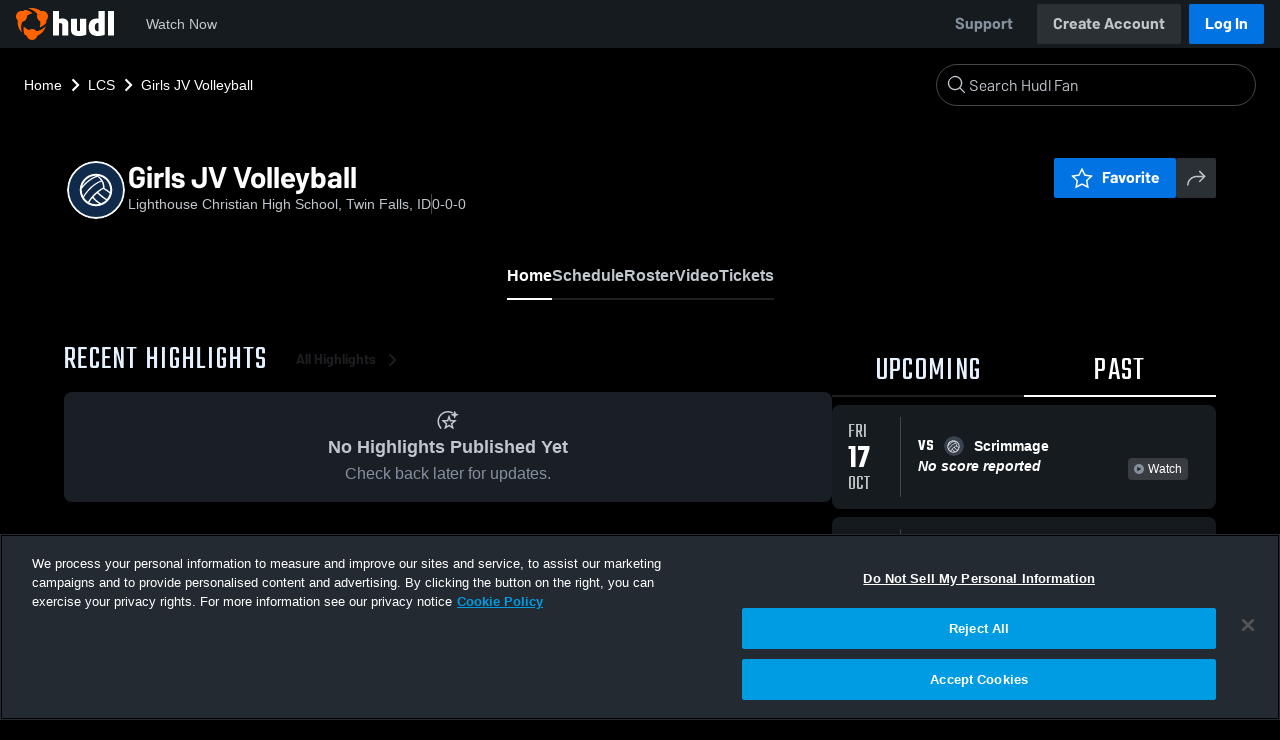

--- FILE ---
content_type: text/html; charset=utf-8
request_url: https://fan.hudl.com/usa/id/twin-falls/organization/16471/lighthouse-christian-high-school/team/759835/girls-junior-varsity-volleyball
body_size: 30727
content:
<!DOCTYPE html><html lang="en" data-host="fan.hudl.com"><head><meta charSet="utf-8"/><meta name="viewport" content="width=device-width, initial-scale=1"/><link rel="stylesheet" href="https://assets.hudl.com/_next/v2/fan/_next/static/css/9e188b79b0ec4455.css" data-precedence="next"/><link rel="stylesheet" href="https://assets.hudl.com/_next/v2/fan/_next/static/css/ab453296d7f5b7d0.css" data-precedence="next"/><link rel="stylesheet" href="https://assets.hudl.com/_next/v2/fan/_next/static/css/d49e545865dda7a2.css" data-precedence="next"/><link rel="stylesheet" href="https://assets.hudl.com/_next/v2/fan/_next/static/css/29866b76b3698ef2.css" data-precedence="next"/><link rel="stylesheet" href="https://assets.hudl.com/_next/v2/fan/_next/static/css/75313573a4613d32.css" data-precedence="next"/><link rel="stylesheet" href="https://assets.hudl.com/_next/v2/fan/_next/static/css/63645920d6baf014.css" data-precedence="next"/><link rel="stylesheet" href="https://assets.hudl.com/_next/v2/fan/_next/static/css/10eb8813357ebbdc.css" data-precedence="next"/><link rel="stylesheet" href="https://assets.hudl.com/_next/v2/fan/_next/static/css/273bc9f67f424069.css" data-precedence="next"/><link rel="stylesheet" href="https://assets.hudl.com/_next/v2/fan/_next/static/css/e90ba3583522f3dd.css" data-precedence="next"/><link rel="stylesheet" href="https://assets.hudl.com/_next/v2/fan/_next/static/css/6d129774b035da85.css" data-precedence="next"/><link rel="stylesheet" href="https://assets.hudl.com/_next/v2/fan/_next/static/css/dc4dedf7040a902b.css" data-precedence="next"/><link rel="stylesheet" href="https://assets.hudl.com/_next/v2/fan/_next/static/css/5a14df9a09ee6a8c.css" data-precedence="next"/><link rel="stylesheet" href="https://assets.hudl.com/_next/v2/fan/_next/static/css/02ed5018e60c484e.css" data-precedence="next"/><link rel="stylesheet" href="https://assets.hudl.com/_next/v2/fan/_next/static/css/19f015bd49b83022.css" data-precedence="next"/><link rel="stylesheet" href="https://assets.hudl.com/_next/v2/fan/_next/static/css/2cb2d14732a926d6.css" data-precedence="next"/><link rel="stylesheet" href="https://assets.hudl.com/_next/v2/fan/_next/static/css/2b23785efdc2d4bc.css" data-precedence="next"/><link rel="stylesheet" href="https://assets.hudl.com/_next/v2/fan/_next/static/css/9b2489a64625d49b.css" data-precedence="next"/><link rel="stylesheet" href="https://assets.hudl.com/_next/v2/fan/_next/static/css/0ed7a6fab27cebd0.css" data-precedence="next"/><link rel="stylesheet" href="https://assets.hudl.com/_next/v2/fan/_next/static/css/059eaff95271f923.css" data-precedence="next"/><link rel="stylesheet" href="https://assets.hudl.com/_next/v2/fan/_next/static/css/f4480f3ef062d004.css" data-precedence="next"/><link rel="stylesheet" href="https://assets.hudl.com/_next/v2/fan/_next/static/css/1532d4d13e12658c.css" data-precedence="next"/><link rel="stylesheet" href="https://assets.hudl.com/_next/v2/fan/_next/static/css/aaefeaebe9484a85.css" data-precedence="next"/><link rel="stylesheet" href="https://assets.hudl.com/_next/v2/fan/_next/static/css/07ea85ccf5447c18.css" data-precedence="next"/><link rel="stylesheet" href="https://assets.hudl.com/_next/v2/fan/_next/static/css/5d14b2601cd209f1.css" data-precedence="next"/><link rel="stylesheet" href="https://assets.hudl.com/_next/v2/fan/_next/static/css/ca9d75d9dd60104b.css" data-precedence="next"/><link rel="stylesheet" href="https://assets.hudl.com/_next/v2/fan/_next/static/css/c11997423df88b5c.css" data-precedence="next"/><link rel="stylesheet" href="https://assets.hudl.com/_next/v2/fan/_next/static/css/75a945cfa22dfcad.css" data-precedence="next"/><link rel="stylesheet" href="https://assets.hudl.com/_next/v2/fan/_next/static/css/2b7d2904574766fe.css" data-precedence="next"/><link rel="stylesheet" href="https://assets.hudl.com/_next/v2/fan/_next/static/css/e716073b28115e1b.css" data-precedence="next"/><link rel="preload" as="script" fetchPriority="low" href="https://assets.hudl.com/_next/v2/fan/_next/static/chunks/webpack-b96230b48917ebfc.js"/><script src="https://assets.hudl.com/_next/v2/fan/_next/static/chunks/0da13eda-3ac7dbe6d748a900.js" async=""></script><script src="https://assets.hudl.com/_next/v2/fan/_next/static/chunks/3968-4778991c9dc91327.js" async=""></script><script src="https://assets.hudl.com/_next/v2/fan/_next/static/chunks/main-app-f3753f697ec0ab41.js" async=""></script><script src="https://assets.hudl.com/_next/v2/fan/_next/static/chunks/app/global-error-bfd13577d2e3127d.js" async=""></script><script src="https://assets.hudl.com/_next/v2/fan/_next/static/chunks/ff20c4a3-5365c7ae948677c3.js" async=""></script><script src="https://assets.hudl.com/_next/v2/fan/_next/static/chunks/298d1a4e-c69fb061a9ce91d4.js" async=""></script><script src="https://assets.hudl.com/_next/v2/fan/_next/static/chunks/5ec1d55f-5708b0d6c38a69c1.js" async=""></script><script src="https://assets.hudl.com/_next/v2/fan/_next/static/chunks/73aca819-304e337136585c7e.js" async=""></script><script src="https://assets.hudl.com/_next/v2/fan/_next/static/chunks/e3b22baa-bf8e03dc89a80555.js" async=""></script><script src="https://assets.hudl.com/_next/v2/fan/_next/static/chunks/32cf85b7-1f25485b6a17b794.js" async=""></script><script src="https://assets.hudl.com/_next/v2/fan/_next/static/chunks/e1510053-54ee3a3e64880422.js" async=""></script><script src="https://assets.hudl.com/_next/v2/fan/_next/static/chunks/894158fc-1e72e96282750c90.js" async=""></script><script src="https://assets.hudl.com/_next/v2/fan/_next/static/chunks/70957be7-6325f9fa254a988a.js" async=""></script><script src="https://assets.hudl.com/_next/v2/fan/_next/static/chunks/e911d361-322aa8e2c0e4a62b.js" async=""></script><script src="https://assets.hudl.com/_next/v2/fan/_next/static/chunks/d8847401-31a8f395808bcd0e.js" async=""></script><script src="https://assets.hudl.com/_next/v2/fan/_next/static/chunks/31-5df85064c00146dc.js" async=""></script><script src="https://assets.hudl.com/_next/v2/fan/_next/static/chunks/772-ac1be076c3c8332d.js" async=""></script><script src="https://assets.hudl.com/_next/v2/fan/_next/static/chunks/1425-14d6b7187f8a381f.js" async=""></script><script src="https://assets.hudl.com/_next/v2/fan/_next/static/chunks/3066-8049b96d5d077d08.js" async=""></script><script src="https://assets.hudl.com/_next/v2/fan/_next/static/chunks/6981-424a3707ece8fbd0.js" async=""></script><script src="https://assets.hudl.com/_next/v2/fan/_next/static/chunks/943-72c41fa191231809.js" async=""></script><script src="https://assets.hudl.com/_next/v2/fan/_next/static/chunks/app/%5Bcountry%5D/%5Bsubdivision%5D/%5Bcity%5D/organization/%5BschoolId%5D/%5BschoolName%5D/team/%5BteamId%5D/%5BteamName%5D/page-16779feafd46865d.js" async=""></script><script src="https://assets.hudl.com/_next/v2/fan/_next/static/chunks/4556-23624818aaf0b73a.js" async=""></script><script src="https://assets.hudl.com/_next/v2/fan/_next/static/chunks/app/layout-b9e5263d1adb70b3.js" async=""></script><script src="https://assets.hudl.com/_next/v2/fan/_next/static/chunks/app/error-2a63fbfa6204d8c1.js" async=""></script><script src="https://assets.hudl.com/_next/v2/fan/_next/static/chunks/app/not-found-b27894090461e249.js" async=""></script><link rel="preload" href="https://cdn.cookielaw.org/scripttemplates/otSDKStub.js" as="script"/><link rel="preload" href="https://sc-ui.hudl.com/hudl-ui-plugins/webnav/1/hudl-ui-plugins-webnav_bundled.js.gz" as="script"/><link rel="preload" href="https://sc-ui.hudl.com/hudl-ui-plugins/generic/1.7.0/hudl-ui-plugins-generic_bundled.js.gz" as="script"/><link rel="preload" href="https://securepubads.g.doubleclick.net/tag/js/gpt.js" as="script"/><link rel="preload" href="https://c.amazon-adsystem.com/aat/amzn-consent.js" as="script"/><link rel="preload" href="https://hudl.my.site.com/ESWHudlbotSupportPage1705930852610/assets/js/bootstrap.min.js" as="script"/><link rel="preconnect" href="https://static.hudl.com"/><meta name="google-site-verification" content="wngxe0hqKejKoVxOuLTIu4L0GzbYvlaYG554-RfEcvc"/><meta name="google-site-verification" content="zMQT38Xd3W8wyNe8SpSeiyx8R6zOROSLxwNa1hhFdkA"/><title>Girls JV Volleyball | High School Sports | Home | Hudl</title><meta name="description" content="View livestreams, highlights and upcoming events for Lighthouse Christian High School in Twin Falls, ID."/><meta name="apple-itunes-app" content="app-id=6449098724"/><meta property="og:title" content="Girls JV Volleyball • Home"/><meta property="og:description" content="View livestreams, highlights and upcoming events for Lighthouse Christian High School in Twin Falls, ID."/><meta property="og:site_name" content="Hudl"/><meta property="og:image" content="https://assets.hudl.com/_next/v2/fan/_next/static/media/HudlLogoPreview.3b9b0b68.png"/><meta property="og:image:alt" content="Hudl Logo"/><meta property="og:type" content="website"/><meta name="twitter:card" content="summary_large_image"/><meta name="twitter:title" content="Girls JV Volleyball • Home"/><meta name="twitter:description" content="View livestreams, highlights and upcoming events for Lighthouse Christian High School in Twin Falls, ID."/><meta name="twitter:image" content="https://assets.hudl.com/_next/v2/fan/_next/static/media/HudlLogoPreview.3b9b0b68.png"/><link rel="icon" href="/favicon.ico" type="image/x-icon" sizes="16x16"/><link rel="stylesheet" href="https://sc-ui.hudl.com/uniform-ui-components/all/4/uniform-ui-components_bundled.css.gz"/><link href="https://sc-ui.hudl.com/hudl-ui-plugins/webnav/1/hudl-ui-plugins-webnav_bundled.css.gz" rel="stylesheet" type="text/css"/><link href="https://sc-ui.hudl.com/hudl-ui-plugins/generic/1.7.0/hudl-ui-plugins-generic_bundled.css.gz" rel="stylesheet" type="text/css"/><link rel="stylesheet" href="https://static.hudl.com/microservice-assets/frontends/uniform/fonts/barlow.css"/><script src="https://assets.hudl.com/_next/v2/fan/_next/static/chunks/polyfills-42372ed130431b0a.js" noModule=""></script></head><body class="u-environment--dark"><noscript><div class="u-notice u-env--light u-notice--tight"><div class="u-indicator u-indicator--information u-padding--half"><svg class="u-icon u-icon--medium" viewBox="0 0 32 32" aria-label="Information" role="img" fill-rule="evenodd"><path fill="inherit" d="M16 2a14 14 0 1 0 0 28 14 14 0 0 0 0-28m0 6a1.5 1.5 0 1 1 0 3 1.5 1.5 0 0 1 0-3m4 15.625a.5.5 0 0 1-.5.5h-7a.5.5 0 0 1-.5-.5v-1.25a.5.5 0 0 1 .5-.5h2.375v-5.75H13.5a.5.5 0 0 1-.5-.5v-1.25a.5.5 0 0 1 .5-.5h3.125a.5.5 0 0 1 .5.5v7.5H19.5a.5.5 0 0 1 .5.5z"></path></svg></div><div class="u-notice__content"><p class="u-text u-text--small u-text--set-solid" data-qa-id="undefined-text"><strong class="u-margin--quarter--right u-notice__header">JavaScript is not enabled.</strong>Some parts of the page may have additional content if JavaScript is enabled.</p></div></div></noscript><script type="application/ld+json">{"@context":"https://schema.org/","@type":"SportsTeam","name":"Girls JV Volleyball","logo":"https://static.hudl.com/users/temp/9668177_1b22eea8fc6843fb9588a6e1fb760501.png","address":{"@type":"PostalAddress","streetAddress":null,"addressLocality":"Twin Falls","addressRegion":"ID","postalCode":"83301-6230","addressCountry":"US"},"gender":"WOMENS","sport":"VOLLEYBALL","parentOrganization":{"@context":"https://schema.org/","@type":"HighSchool","name":"Lighthouse Christian High School","logo":"https://static.hudl.com/users/temp/9668177_1b22eea8fc6843fb9588a6e1fb760501.png","url":"https://fan.hudl.com/usa/id/twin-falls/organization/16471/lighthouse-christian-high-school","sameAs":"https://fan.hudl.com/lighthouse","address":{"@type":"PostalAddress","streetAddress":null,"addressLocality":"Twin Falls","addressRegion":"ID","postalCode":"83301-6230","addressCountry":"US"}}}</script><!--$!--><template data-dgst="BAILOUT_TO_CLIENT_SIDE_RENDERING"></template><!--/$--><script src="https://assets.hudl.com/_next/v2/fan/_next/static/chunks/webpack-b96230b48917ebfc.js" async=""></script><script>(self.__next_f=self.__next_f||[]).push([0]);self.__next_f.push([2,null])</script><script>self.__next_f.push([1,"1:HL[\"https://assets.hudl.com/_next/v2/fan/_next/static/css/9e188b79b0ec4455.css\",\"style\"]\n2:HL[\"https://assets.hudl.com/_next/v2/fan/_next/static/css/ab453296d7f5b7d0.css\",\"style\"]\n3:HL[\"https://assets.hudl.com/_next/v2/fan/_next/static/css/d49e545865dda7a2.css\",\"style\"]\n4:HL[\"https://assets.hudl.com/_next/v2/fan/_next/static/css/29866b76b3698ef2.css\",\"style\"]\n5:HL[\"https://assets.hudl.com/_next/v2/fan/_next/static/css/75313573a4613d32.css\",\"style\"]\n6:HL[\"https://assets.hudl.com/_next/v2/fan/_next/static/css/63645920d6baf014.css\",\"style\"]\n7:HL[\"https://assets.hudl.com/_next/v2/fan/_next/static/css/10eb8813357ebbdc.css\",\"style\"]\n8:HL[\"https://assets.hudl.com/_next/v2/fan/_next/static/css/273bc9f67f424069.css\",\"style\"]\n9:HL[\"https://assets.hudl.com/_next/v2/fan/_next/static/css/e90ba3583522f3dd.css\",\"style\"]\na:HL[\"https://assets.hudl.com/_next/v2/fan/_next/static/css/6d129774b035da85.css\",\"style\"]\nb:HL[\"https://assets.hudl.com/_next/v2/fan/_next/static/css/dc4dedf7040a902b.css\",\"style\"]\nc:HL[\"https://assets.hudl.com/_next/v2/fan/_next/static/css/5a14df9a09ee6a8c.css\",\"style\"]\nd:HL[\"https://assets.hudl.com/_next/v2/fan/_next/static/css/02ed5018e60c484e.css\",\"style\"]\ne:HL[\"https://assets.hudl.com/_next/v2/fan/_next/static/css/19f015bd49b83022.css\",\"style\"]\nf:HL[\"https://assets.hudl.com/_next/v2/fan/_next/static/css/2cb2d14732a926d6.css\",\"style\"]\n10:HL[\"https://assets.hudl.com/_next/v2/fan/_next/static/css/2b23785efdc2d4bc.css\",\"style\"]\n11:HL[\"https://assets.hudl.com/_next/v2/fan/_next/static/css/9b2489a64625d49b.css\",\"style\"]\n12:HL[\"https://assets.hudl.com/_next/v2/fan/_next/static/css/0ed7a6fab27cebd0.css\",\"style\"]\n13:HL[\"https://assets.hudl.com/_next/v2/fan/_next/static/css/059eaff95271f923.css\",\"style\"]\n14:HL[\"https://assets.hudl.com/_next/v2/fan/_next/static/css/f4480f3ef062d004.css\",\"style\"]\n15:HL[\"https://assets.hudl.com/_next/v2/fan/_next/static/css/1532d4d13e12658c.css\",\"style\"]\n16:HL[\"https://assets.hudl.com/_next/v2/fan/_next/static/css/aaefeaebe9484a85.css\",\"style\"]\n17:HL[\"https://assets.hudl.com/_next/v2"])</script><script>self.__next_f.push([1,"/fan/_next/static/css/07ea85ccf5447c18.css\",\"style\"]\n18:HL[\"https://assets.hudl.com/_next/v2/fan/_next/static/css/5d14b2601cd209f1.css\",\"style\"]\n19:HL[\"https://assets.hudl.com/_next/v2/fan/_next/static/css/ca9d75d9dd60104b.css\",\"style\"]\n1a:HL[\"https://assets.hudl.com/_next/v2/fan/_next/static/css/c11997423df88b5c.css\",\"style\"]\n1b:HL[\"https://assets.hudl.com/_next/v2/fan/_next/static/css/75a945cfa22dfcad.css\",\"style\"]\n1c:HL[\"https://assets.hudl.com/_next/v2/fan/_next/static/css/2b7d2904574766fe.css\",\"style\"]\n1d:HL[\"https://assets.hudl.com/_next/v2/fan/_next/static/css/e716073b28115e1b.css\",\"style\"]\n"])</script><script>self.__next_f.push([1,"1e:I[29832,[],\"\"]\n21:I[63634,[],\"\"]\n29:I[85551,[],\"\"]\n2c:I[13024,[\"6470\",\"static/chunks/app/global-error-bfd13577d2e3127d.js\"],\"default\"]\n22:[\"country\",\"usa\",\"d\"]\n23:[\"subdivision\",\"id\",\"d\"]\n24:[\"city\",\"twin-falls\",\"d\"]\n25:[\"schoolId\",\"16471\",\"d\"]\n26:[\"schoolName\",\"lighthouse-christian-high-school\",\"d\"]\n27:[\"teamId\",\"759835\",\"d\"]\n28:[\"teamName\",\"girls-junior-varsity-volleyball\",\"d\"]\n2d:[]\n"])</script><script>self.__next_f.push([1,"0:[\"$\",\"$L1e\",null,{\"buildId\":\"bCxB55P2NVGJHzs3caM1B\",\"assetPrefix\":\"https://assets.hudl.com/_next/v2/fan\",\"urlParts\":[\"\",\"usa\",\"id\",\"twin-falls\",\"organization\",\"16471\",\"lighthouse-christian-high-school\",\"team\",\"759835\",\"girls-junior-varsity-volleyball\"],\"initialTree\":[\"\",{\"children\":[[\"country\",\"usa\",\"d\"],{\"children\":[[\"subdivision\",\"id\",\"d\"],{\"children\":[[\"city\",\"twin-falls\",\"d\"],{\"children\":[\"organization\",{\"children\":[[\"schoolId\",\"16471\",\"d\"],{\"children\":[[\"schoolName\",\"lighthouse-christian-high-school\",\"d\"],{\"children\":[\"team\",{\"children\":[[\"teamId\",\"759835\",\"d\"],{\"children\":[[\"teamName\",\"girls-junior-varsity-volleyball\",\"d\"],{\"children\":[\"__PAGE__\",{}]}]}]}]}]}]}]}]}]}]},\"$undefined\",\"$undefined\",true],\"initialSeedData\":[\"\",{\"children\":[[\"country\",\"usa\",\"d\"],{\"children\":[[\"subdivision\",\"id\",\"d\"],{\"children\":[[\"city\",\"twin-falls\",\"d\"],{\"children\":[\"organization\",{\"children\":[[\"schoolId\",\"16471\",\"d\"],{\"children\":[[\"schoolName\",\"lighthouse-christian-high-school\",\"d\"],{\"children\":[\"team\",{\"children\":[[\"teamId\",\"759835\",\"d\"],{\"children\":[[\"teamName\",\"girls-junior-varsity-volleyball\",\"d\"],{\"children\":[\"__PAGE__\",{},[[\"$L1f\",\"$L20\",[[\"$\",\"link\",\"0\",{\"rel\":\"stylesheet\",\"href\":\"https://assets.hudl.com/_next/v2/fan/_next/static/css/e90ba3583522f3dd.css\",\"precedence\":\"next\",\"crossOrigin\":\"$undefined\"}],[\"$\",\"link\",\"1\",{\"rel\":\"stylesheet\",\"href\":\"https://assets.hudl.com/_next/v2/fan/_next/static/css/6d129774b035da85.css\",\"precedence\":\"next\",\"crossOrigin\":\"$undefined\"}],[\"$\",\"link\",\"2\",{\"rel\":\"stylesheet\",\"href\":\"https://assets.hudl.com/_next/v2/fan/_next/static/css/dc4dedf7040a902b.css\",\"precedence\":\"next\",\"crossOrigin\":\"$undefined\"}],[\"$\",\"link\",\"3\",{\"rel\":\"stylesheet\",\"href\":\"https://assets.hudl.com/_next/v2/fan/_next/static/css/5a14df9a09ee6a8c.css\",\"precedence\":\"next\",\"crossOrigin\":\"$undefined\"}],[\"$\",\"link\",\"4\",{\"rel\":\"stylesheet\",\"href\":\"https://assets.hudl.com/_next/v2/fan/_next/static/css/02ed5018e60c484e.css\",\"precedence\":\"next\",\"crossOrigin\":\"$undefined\"}],[\"$\",\"link\",\"5\",{\"rel\":\"stylesheet\",\"href\":\"https://assets.hudl.com/_next/v2/fan/_next/static/css/19f015bd49b83022.css\",\"precedence\":\"next\",\"crossOrigin\":\"$undefined\"}],[\"$\",\"link\",\"6\",{\"rel\":\"stylesheet\",\"href\":\"https://assets.hudl.com/_next/v2/fan/_next/static/css/2cb2d14732a926d6.css\",\"precedence\":\"next\",\"crossOrigin\":\"$undefined\"}],[\"$\",\"link\",\"7\",{\"rel\":\"stylesheet\",\"href\":\"https://assets.hudl.com/_next/v2/fan/_next/static/css/2b23785efdc2d4bc.css\",\"precedence\":\"next\",\"crossOrigin\":\"$undefined\"}],[\"$\",\"link\",\"8\",{\"rel\":\"stylesheet\",\"href\":\"https://assets.hudl.com/_next/v2/fan/_next/static/css/9b2489a64625d49b.css\",\"precedence\":\"next\",\"crossOrigin\":\"$undefined\"}],[\"$\",\"link\",\"9\",{\"rel\":\"stylesheet\",\"href\":\"https://assets.hudl.com/_next/v2/fan/_next/static/css/0ed7a6fab27cebd0.css\",\"precedence\":\"next\",\"crossOrigin\":\"$undefined\"}],[\"$\",\"link\",\"10\",{\"rel\":\"stylesheet\",\"href\":\"https://assets.hudl.com/_next/v2/fan/_next/static/css/059eaff95271f923.css\",\"precedence\":\"next\",\"crossOrigin\":\"$undefined\"}],[\"$\",\"link\",\"11\",{\"rel\":\"stylesheet\",\"href\":\"https://assets.hudl.com/_next/v2/fan/_next/static/css/f4480f3ef062d004.css\",\"precedence\":\"next\",\"crossOrigin\":\"$undefined\"}],[\"$\",\"link\",\"12\",{\"rel\":\"stylesheet\",\"href\":\"https://assets.hudl.com/_next/v2/fan/_next/static/css/1532d4d13e12658c.css\",\"precedence\":\"next\",\"crossOrigin\":\"$undefined\"}],[\"$\",\"link\",\"13\",{\"rel\":\"stylesheet\",\"href\":\"https://assets.hudl.com/_next/v2/fan/_next/static/css/aaefeaebe9484a85.css\",\"precedence\":\"next\",\"crossOrigin\":\"$undefined\"}],[\"$\",\"link\",\"14\",{\"rel\":\"stylesheet\",\"href\":\"https://assets.hudl.com/_next/v2/fan/_next/static/css/07ea85ccf5447c18.css\",\"precedence\":\"next\",\"crossOrigin\":\"$undefined\"}],[\"$\",\"link\",\"15\",{\"rel\":\"stylesheet\",\"href\":\"https://assets.hudl.com/_next/v2/fan/_next/static/css/5d14b2601cd209f1.css\",\"precedence\":\"next\",\"crossOrigin\":\"$undefined\"}],[\"$\",\"link\",\"16\",{\"rel\":\"stylesheet\",\"href\":\"https://assets.hudl.com/_next/v2/fan/_next/static/css/ca9d75d9dd60104b.css\",\"precedence\":\"next\",\"crossOrigin\":\"$undefined\"}],[\"$\",\"link\",\"17\",{\"rel\":\"stylesheet\",\"href\":\"https://assets.hudl.com/_next/v2/fan/_next/static/css/c11997423df88b5c.css\",\"precedence\":\"next\",\"crossOrigin\":\"$undefined\"}],[\"$\",\"link\",\"18\",{\"rel\":\"stylesheet\",\"href\":\"https://assets.hudl.com/_next/v2/fan/_next/static/css/75a945cfa22dfcad.css\",\"precedence\":\"next\",\"crossOrigin\":\"$undefined\"}],[\"$\",\"link\",\"19\",{\"rel\":\"stylesheet\",\"href\":\"https://assets.hudl.com/_next/v2/fan/_next/static/css/2b7d2904574766fe.css\",\"precedence\":\"next\",\"crossOrigin\":\"$undefined\"}],[\"$\",\"link\",\"20\",{\"rel\":\"stylesheet\",\"href\":\"https://assets.hudl.com/_next/v2/fan/_next/static/css/e716073b28115e1b.css\",\"precedence\":\"next\",\"crossOrigin\":\"$undefined\"}]]],null],null]},[null,[\"$\",\"$L21\",null,{\"parallelRouterKey\":\"children\",\"segmentPath\":[\"children\",\"$22\",\"children\",\"$23\",\"children\",\"$24\",\"children\",\"organization\",\"children\",\"$25\",\"children\",\"$26\",\"children\",\"team\",\"children\",\"$27\",\"children\",\"$28\",\"children\"],\"error\":\"$undefined\",\"errorStyles\":\"$undefined\",\"errorScripts\":\"$undefined\",\"template\":[\"$\",\"$L29\",null,{}],\"templateStyles\":\"$undefined\",\"templateScripts\":\"$undefined\",\"notFound\":\"$undefined\",\"notFoundStyles\":\"$undefined\"}]],null]},[null,[\"$\",\"$L21\",null,{\"parallelRouterKey\":\"children\",\"segmentPath\":[\"children\",\"$22\",\"children\",\"$23\",\"children\",\"$24\",\"children\",\"organization\",\"children\",\"$25\",\"children\",\"$26\",\"children\",\"team\",\"children\",\"$27\",\"children\"],\"error\":\"$undefined\",\"errorStyles\":\"$undefined\",\"errorScripts\":\"$undefined\",\"template\":[\"$\",\"$L29\",null,{}],\"templateStyles\":\"$undefined\",\"templateScripts\":\"$undefined\",\"notFound\":\"$undefined\",\"notFoundStyles\":\"$undefined\"}]],null]},[null,[\"$\",\"$L21\",null,{\"parallelRouterKey\":\"children\",\"segmentPath\":[\"children\",\"$22\",\"children\",\"$23\",\"children\",\"$24\",\"children\",\"organization\",\"children\",\"$25\",\"children\",\"$26\",\"children\",\"team\",\"children\"],\"error\":\"$undefined\",\"errorStyles\":\"$undefined\",\"errorScripts\":\"$undefined\",\"template\":[\"$\",\"$L29\",null,{}],\"templateStyles\":\"$undefined\",\"templateScripts\":\"$undefined\",\"notFound\":\"$undefined\",\"notFoundStyles\":\"$undefined\"}]],null]},[null,[\"$\",\"$L21\",null,{\"parallelRouterKey\":\"children\",\"segmentPath\":[\"children\",\"$22\",\"children\",\"$23\",\"children\",\"$24\",\"children\",\"organization\",\"children\",\"$25\",\"children\",\"$26\",\"children\"],\"error\":\"$undefined\",\"errorStyles\":\"$undefined\",\"errorScripts\":\"$undefined\",\"template\":[\"$\",\"$L29\",null,{}],\"templateStyles\":\"$undefined\",\"templateScripts\":\"$undefined\",\"notFound\":\"$undefined\",\"notFoundStyles\":\"$undefined\"}]],null]},[null,[\"$\",\"$L21\",null,{\"parallelRouterKey\":\"children\",\"segmentPath\":[\"children\",\"$22\",\"children\",\"$23\",\"children\",\"$24\",\"children\",\"organization\",\"children\",\"$25\",\"children\"],\"error\":\"$undefined\",\"errorStyles\":\"$undefined\",\"errorScripts\":\"$undefined\",\"template\":[\"$\",\"$L29\",null,{}],\"templateStyles\":\"$undefined\",\"templateScripts\":\"$undefined\",\"notFound\":\"$undefined\",\"notFoundStyles\":\"$undefined\"}]],null]},[null,[\"$\",\"$L21\",null,{\"parallelRouterKey\":\"children\",\"segmentPath\":[\"children\",\"$22\",\"children\",\"$23\",\"children\",\"$24\",\"children\",\"organization\",\"children\"],\"error\":\"$undefined\",\"errorStyles\":\"$undefined\",\"errorScripts\":\"$undefined\",\"template\":[\"$\",\"$L29\",null,{}],\"templateStyles\":\"$undefined\",\"templateScripts\":\"$undefined\",\"notFound\":\"$undefined\",\"notFoundStyles\":\"$undefined\"}]],null]},[null,[\"$\",\"$L21\",null,{\"parallelRouterKey\":\"children\",\"segmentPath\":[\"children\",\"$22\",\"children\",\"$23\",\"children\",\"$24\",\"children\"],\"error\":\"$undefined\",\"errorStyles\":\"$undefined\",\"errorScripts\":\"$undefined\",\"template\":[\"$\",\"$L29\",null,{}],\"templateStyles\":\"$undefined\",\"templateScripts\":\"$undefined\",\"notFound\":\"$undefined\",\"notFoundStyles\":\"$undefined\"}]],null]},[null,[\"$\",\"$L21\",null,{\"parallelRouterKey\":\"children\",\"segmentPath\":[\"children\",\"$22\",\"children\",\"$23\",\"children\"],\"error\":\"$undefined\",\"errorStyles\":\"$undefined\",\"errorScripts\":\"$undefined\",\"template\":[\"$\",\"$L29\",null,{}],\"templateStyles\":\"$undefined\",\"templateScripts\":\"$undefined\",\"notFound\":\"$undefined\",\"notFoundStyles\":\"$undefined\"}]],null]},[null,[\"$\",\"$L21\",null,{\"parallelRouterKey\":\"children\",\"segmentPath\":[\"children\",\"$22\",\"children\"],\"error\":\"$undefined\",\"errorStyles\":\"$undefined\",\"errorScripts\":\"$undefined\",\"template\":[\"$\",\"$L29\",null,{}],\"templateStyles\":\"$undefined\",\"templateScripts\":\"$undefined\",\"notFound\":\"$undefined\",\"notFoundStyles\":\"$undefined\"}]],null]},[[[[\"$\",\"link\",\"0\",{\"rel\":\"stylesheet\",\"href\":\"https://assets.hudl.com/_next/v2/fan/_next/static/css/9e188b79b0ec4455.css\",\"precedence\":\"next\",\"crossOrigin\":\"$undefined\"}],[\"$\",\"link\",\"1\",{\"rel\":\"stylesheet\",\"href\":\"https://assets.hudl.com/_next/v2/fan/_next/static/css/ab453296d7f5b7d0.css\",\"precedence\":\"next\",\"crossOrigin\":\"$undefined\"}],[\"$\",\"link\",\"2\",{\"rel\":\"stylesheet\",\"href\":\"https://assets.hudl.com/_next/v2/fan/_next/static/css/d49e545865dda7a2.css\",\"precedence\":\"next\",\"crossOrigin\":\"$undefined\"}],[\"$\",\"link\",\"3\",{\"rel\":\"stylesheet\",\"href\":\"https://assets.hudl.com/_next/v2/fan/_next/static/css/29866b76b3698ef2.css\",\"precedence\":\"next\",\"crossOrigin\":\"$undefined\"}],[\"$\",\"link\",\"4\",{\"rel\":\"stylesheet\",\"href\":\"https://assets.hudl.com/_next/v2/fan/_next/static/css/75313573a4613d32.css\",\"precedence\":\"next\",\"crossOrigin\":\"$undefined\"}],[\"$\",\"link\",\"5\",{\"rel\":\"stylesheet\",\"href\":\"https://assets.hudl.com/_next/v2/fan/_next/static/css/63645920d6baf014.css\",\"precedence\":\"next\",\"crossOrigin\":\"$undefined\"}],[\"$\",\"link\",\"6\",{\"rel\":\"stylesheet\",\"href\":\"https://assets.hudl.com/_next/v2/fan/_next/static/css/10eb8813357ebbdc.css\",\"precedence\":\"next\",\"crossOrigin\":\"$undefined\"}],[\"$\",\"link\",\"7\",{\"rel\":\"stylesheet\",\"href\":\"https://assets.hudl.com/_next/v2/fan/_next/static/css/273bc9f67f424069.css\",\"precedence\":\"next\",\"crossOrigin\":\"$undefined\"}]],\"$L2a\"],null],null],\"couldBeIntercepted\":false,\"initialHead\":[null,\"$L2b\"],\"globalErrorComponent\":\"$2c\",\"missingSlots\":\"$W2d\"}]\n"])</script><script>self.__next_f.push([1,"2e:I[39997,[\"770\",\"static/chunks/ff20c4a3-5365c7ae948677c3.js\",\"2000\",\"static/chunks/298d1a4e-c69fb061a9ce91d4.js\",\"5918\",\"static/chunks/5ec1d55f-5708b0d6c38a69c1.js\",\"2\",\"static/chunks/73aca819-304e337136585c7e.js\",\"1668\",\"static/chunks/e3b22baa-bf8e03dc89a80555.js\",\"3249\",\"static/chunks/32cf85b7-1f25485b6a17b794.js\",\"149\",\"static/chunks/e1510053-54ee3a3e64880422.js\",\"5975\",\"static/chunks/894158fc-1e72e96282750c90.js\",\"5670\",\"static/chunks/70957be7-6325f9fa254a988a.js\",\"6398\",\"static/chunks/e911d361-322aa8e2c0e4a62b.js\",\"6612\",\"static/chunks/d8847401-31a8f395808bcd0e.js\",\"31\",\"static/chunks/31-5df85064c00146dc.js\",\"772\",\"static/chunks/772-ac1be076c3c8332d.js\",\"1425\",\"static/chunks/1425-14d6b7187f8a381f.js\",\"3066\",\"static/chunks/3066-8049b96d5d077d08.js\",\"6981\",\"static/chunks/6981-424a3707ece8fbd0.js\",\"943\",\"static/chunks/943-72c41fa191231809.js\",\"3765\",\"static/chunks/app/%5Bcountry%5D/%5Bsubdivision%5D/%5Bcity%5D/organization/%5BschoolId%5D/%5BschoolName%5D/team/%5BteamId%5D/%5BteamName%5D/page-16779feafd46865d.js\"],\"ClientHostContextProvider\"]\n2f:I[7891,[\"31\",\"static/chunks/31-5df85064c00146dc.js\",\"4556\",\"static/chunks/4556-23624818aaf0b73a.js\",\"3066\",\"static/chunks/3066-8049b96d5d077d08.js\",\"3185\",\"static/chunks/app/layout-b9e5263d1adb70b3.js\"],\"\"]\n31:I[6244,[\"31\",\"static/chunks/31-5df85064c00146dc.js\",\"4556\",\"static/chunks/4556-23624818aaf0b73a.js\",\"3066\",\"static/chunks/3066-8049b96d5d077d08.js\",\"3185\",\"static/chunks/app/layout-b9e5263d1adb70b3.js\"],\"TimingAnalytics\"]\n"])</script><script>self.__next_f.push([1,"2a:[\"$\",\"$L2e\",null,{\"host\":\"fan.hudl.com\",\"children\":[\"$\",\"html\",null,{\"lang\":\"en\",\"data-host\":\"fan.hudl.com\",\"children\":[[\"$\",\"head\",null,{\"children\":[[\"$\",\"$L2f\",null,{\"src\":\"https://cdn.cookielaw.org/scripttemplates/otSDKStub.js\",\"type\":\"text/javascript\",\"data-domain-script\":\"3bd688f5-b6bf-4b17-939b-ebc3cf875964\"}],[\"$\",\"$L2f\",null,{\"id\":\"optanon-inline\",\"dangerouslySetInnerHTML\":{\"__html\":\"\\n              function OptanonWrapper() {\\n                if (window.OnetrustActiveGroups) {\\n                  var activeGroups = window.OnetrustActiveGroups\\n                    .split(',')\\n                    .filter(function(g) { return g !== '' \u0026\u0026 g.startsWith('C000'); });\\n                  window.dispatchEvent(new CustomEvent('OneTrustGroupsUpdated', { detail: activeGroups }));\\n                }\\n              }\\n            \"}}],[\"$\",\"link\",null,{\"rel\":\"stylesheet\",\"href\":\"https://sc-ui.hudl.com/uniform-ui-components/all/4/uniform-ui-components_bundled.css.gz\"}],[\"$\",\"$L2f\",null,{\"id\":\"hudlEmbed\",\"dangerouslySetInnerHTML\":{\"__html\":\"window.__hudlEmbed = { data: {} };\"}}],[\"$\",\"link\",null,{\"href\":\"https://sc-ui.hudl.com/hudl-ui-plugins/webnav/1/hudl-ui-plugins-webnav_bundled.css.gz\",\"rel\":\"stylesheet\",\"type\":\"text/css\"}],[\"$\",\"link\",null,{\"href\":\"https://sc-ui.hudl.com/hudl-ui-plugins/generic/1.7.0/hudl-ui-plugins-generic_bundled.css.gz\",\"rel\":\"stylesheet\",\"type\":\"text/css\"}],[\"$\",\"$L2f\",null,{\"src\":\"https://sc-ui.hudl.com/hudl-ui-plugins/webnav/1/hudl-ui-plugins-webnav_bundled.js.gz\",\"type\":\"text/javascript\"}],[\"$\",\"$L2f\",null,{\"src\":\"https://sc-ui.hudl.com/hudl-ui-plugins/generic/1.7.0/hudl-ui-plugins-generic_bundled.js.gz\",\"type\":\"text/javascript\"}],[\"$\",\"$L2f\",null,{\"src\":\"https://securepubads.g.doubleclick.net/tag/js/gpt.js\",\"type\":\"text/javascript\"}],[\"$\",\"$L2f\",null,{\"src\":\"https://c.amazon-adsystem.com/aat/amzn-consent.js\",\"type\":\"text/javascript\"}],[\"$\",\"$L2f\",null,{\"src\":\"https://hudl.my.site.com/ESWHudlbotSupportPage1705930852610/assets/js/bootstrap.min.js\",\"type\":\"text/javascript\"}],[\"$\",\"link\",null,{\"rel\":\"preconnect\",\"href\":\"https://static.hudl.com\"}],[\"$\",\"link\",null,{\"rel\":\"stylesheet\",\"href\":\"https://static.hudl.com/microservice-assets/frontends/uniform/fonts/barlow.css\"}],[\"$\",\"meta\",null,{\"name\":\"google-site-verification\",\"content\":\"wngxe0hqKejKoVxOuLTIu4L0GzbYvlaYG554-RfEcvc\"}],[\"$\",\"meta\",null,{\"name\":\"google-site-verification\",\"content\":\"zMQT38Xd3W8wyNe8SpSeiyx8R6zOROSLxwNa1hhFdkA\"}]]}],[\"$\",\"body\",null,{\"className\":\"u-environment--dark\",\"children\":[[\"$\",\"noscript\",null,{\"children\":[\"$\",\"div\",null,{\"className\":\"u-notice u-env--light u-notice--tight\",\"children\":[[\"$\",\"div\",null,{\"className\":\"u-indicator u-indicator--information u-padding--half\",\"children\":[\"$\",\"svg\",null,{\"className\":\"u-icon u-icon--medium\",\"viewBox\":\"0 0 32 32\",\"aria-label\":\"Information\",\"role\":\"img\",\"fillRule\":\"evenodd\",\"data-qa-id\":\"$undefined\",\"children\":[\"$\",\"path\",null,{\"fill\":\"inherit\",\"d\":\"M16 2a14 14 0 1 0 0 28 14 14 0 0 0 0-28m0 6a1.5 1.5 0 1 1 0 3 1.5 1.5 0 0 1 0-3m4 15.625a.5.5 0 0 1-.5.5h-7a.5.5 0 0 1-.5-.5v-1.25a.5.5 0 0 1 .5-.5h2.375v-5.75H13.5a.5.5 0 0 1-.5-.5v-1.25a.5.5 0 0 1 .5-.5h3.125a.5.5 0 0 1 .5.5v7.5H19.5a.5.5 0 0 1 .5.5z\"}]}]}],[\"$\",\"div\",null,{\"className\":\"u-notice__content\",\"children\":[\"$\",\"p\",null,{\"className\":\"u-text u-text--small u-text--set-solid\",\"data-qa-id\":\"undefined-text\",\"children\":[[\"$\",\"strong\",null,{\"className\":\"u-margin--quarter--right u-notice__header\",\"children\":\"JavaScript is not enabled.\"}],\"Some parts of the page may have additional content if JavaScript is enabled.\"]}]}]]}]}],\"$L30\"]}],[\"$\",\"$L31\",null,{}]]}]}]\n"])</script><script>self.__next_f.push([1,"32:I[92009,[\"31\",\"static/chunks/31-5df85064c00146dc.js\",\"4556\",\"static/chunks/4556-23624818aaf0b73a.js\",\"3066\",\"static/chunks/3066-8049b96d5d077d08.js\",\"3185\",\"static/chunks/app/layout-b9e5263d1adb70b3.js\"],\"default\"]\n33:I[77887,[\"7601\",\"static/chunks/app/error-2a63fbfa6204d8c1.js\"],\"default\"]\n34:I[67242,[\"770\",\"static/chunks/ff20c4a3-5365c7ae948677c3.js\",\"31\",\"static/chunks/31-5df85064c00146dc.js\",\"772\",\"static/chunks/772-ac1be076c3c8332d.js\",\"3066\",\"static/chunks/3066-8049b96d5d077d08.js\",\"6981\",\"static/chunks/6981-424a3707ece8fbd0.js\",\"9160\",\"static/chunks/app/not-found-b27894090461e249.js\"],\"default\"]\n"])</script><script>self.__next_f.push([1,"30:[\"$\",\"$L32\",null,{\"messages\":{\"fan.schedule.schedule-entry-content.game-highlights\":\"GAME HIGHLIGHTS\",\"fan.league.schedule.vs\":\"vs\",\"fan.ticketing.order.confirmation.confirmation-description-hudl-support-button\":\"Your tickets have been sent to {emailAddress}. If you don't receive an email after a few minutes, check your spam folder or {hudlSupport}\",\"fan.ticketing.order.registration.login\":\"Log In\",\"fan.homepage.spotlight.heading.partial-first\":\"Catch\",\"fan.ticketing.tab.your-passes\":\"Your Pass{numberOfPasses, plural, =1 {} other {es}}\",\"fan.ssr.organization.metadata.event-viewer.tab-title\":\"Watch Now\",\"fan.schedule.emptyStateDay\":\"No Events Scheduled This Day\",\"fan.video.thumbnail.seconds\":\"{secondCount} {secondCount, plural, one {second} other {seconds}} ago\",\"fan.teams.team-level-filter.freshman\":\"Freshman\",\"fan.nav-bar.livestream-purchases\":\"Livestream Purchases\",\"fan.sport.water-polo\":\"Water Polo\",\"fan.account.password-security.password.body\":\"Reset your Hudl account password.\",\"fan.ticketing.order.confirmation.details-information-hudl-support-button\":\"Your tickets have been sent to the email address provided, {emailAddress}. If you haven't received them in a few minutes, try checking your spam folder. If you didn't receive your tickets please {hudlSupport}\",\"fan.sport.track-recruiting\":\"Track Recruiting\",\"fan.ticketing.transparent-fees.service-fee-help-text\":\"Includes {hudlFeeInCents} service fee\",\"fan.org-profile.error-state-text\":\"Try reloading the page or try again later. If you continue having trouble, hit up {hudlSupport}.\",\"fan.sport.dance-and-drill\":\"Dance And Drill\",\"fan.sport.golf-recruiting\":\"Golf Recruiting\",\"fan.sport.netball-recruiting\":\"Netball Recruiting\",\"fan.org-programs.registration-self-confirmation.description\":\"Thank you for registering. {boldConfirmationText} Please check your inbox for additional details.\",\"fan.org-programs.status-card.unauthenticated.create-account\":\"Don't have an account?\",\"fan.ssr.team.metadata.video.tab-title\":\"Video\",\"fan.org-programs.checkout.registration-processing-error-message\":\"We are having issues placing your order. Contact {supportLink} for further assistance.\",\"fan.favorites-call-to-action.main-text\":\"Add favorites to find tickets, watch highlights and get alerts when your teams go live.\",\"fan.ssr.organization.metadata.tickets.description\":\"Buy digital tickets to attend upcoming events.\",\"fan.schedules.emptyState\":\"No Events Scheduled Yet\",\"fan.ticketing.order.details.date-context-passes\":\"Pass Valid For: {dateString}\",\"fan.ticketing.order.review.error-loading-review-hudl-support-button\":\"We're having trouble loading this content. Try reloading or {hudlSupport}\",\"fan.ticketing.order.error-pass-config-expired\":\"This pass is no longer available for purchase. Visit the tickets page for more options.\",\"fan.ticketing.order.checkout.error-making-payment-contact-support\":\"We are having issues placing your order. Contact support for further assistance.\",\"fan.ticketing.order.confirmation.confirmation-description-with-support-passes\":\"Your pass{numberOfEntities, plural, =1 {} other {es}} {numberOfEntities, plural, =1 {has} other {have}} been sent to {emailAddress}. If you don’t receive an email after a few minutes, check your spam folder or {hudlSupport}\",\"fan.ticketing.tab.enjoy-event-banner.passes-remaining\":\"{remainingPasses} pass{remainingPasses, plural, =1 {} other {es}} ha{remainingPasses, plural, =1 {s} other {ve}} not been used.\",\"fan.ticketing.tab.no-ticketed-events-enabled-help-text.team\":\"Once tickets are available for this team, you'll be able to purchase them here. Want to find more events to support {orgName}? Go to their \\\"Tickets\\\" page to see what’s coming up.\",\"fan.account.personal-info.email\":\"Email\",\"fan.ticketing.form-fields.character-limit-error\":\"Character count is over the limit. {characterCount}/{characterLimit}\",\"fan.ticketing.transfer.problem-transferring-tickets\":\"There was a problem transferring your tickets. Please try again.\",\"fan.ticketing.redemption.use-at-event-passes\":\"Only use your passes if you're at the event and have been instructed by authorized staff. Pass usage for entry cannot be undone.\",\"fan.ticketing.transparent-fees.transaction-fee-help-text\":\"The fee is collected by Stripe, Hudl's payment provider, to process your order.\",\"fan.ssr.organization.metadata.home.description\":\"Watch livestreams, see the latest highlights and find upcoming events.\",\"fan.overview.highlights.header\":\"Top Highlights\",\"fan.organization-card.teams-button-text\":\"Teams\",\"fan.org-programs.invite.message\":\"{athleteName}'s been invited to join\",\"fan.video.thumbnail.minutes\":\"{minuteCount} {minuteCount, plural, one {minute} other {minutes}} ago\",\"fan.video.thumbnail.time.dateFormat\":\"h:mmaaa\",\"fan.video.video-card.views\":\"{viewCount, plural, one { View} other { Views}}\",\"fan.account.personal-info.personalInformation\":\"Personal Information\",\"fan.account.personal-info.privacyInformation\":\"We'll use the information below to provide updates about your account and other Hudl products. You can check our Privacy Policy for more information.\",\"fan.account.password-security.password.social-reset\":\"To reset your password, visit your {social} account settings.\",\"fan.account.password-security.password.error-toast\":\"We’re having some issues sending the reset password email. Please try again later. If the problem continues, contact support.\",\"fan.account.personal-info.deleteAccount.confirmTitle\":\"Delete Account\",\"fan.event-viewer.watch.on-demand\":\"This Livestream will be available on-demand once it's uploaded to Hudl\",\"fan.account.personal-info.deleteAccount.errorToast\":\"We're having some issues deleting the account. Please try again later. If the problem continues, contact support.\",\"fan.account.personal-info.deleteAccount.modalText\":\"Are you sure you want to permanently delete your Hudl account?\\n\\nAll of your data will be erased. You will be unsubscribed from any active subscriptions and lose access to all media through purchases made on this account.\\n\\nAny related accounts linked to your email address will also be deleted. This action cannot be undone.\",\"fan.highlight.views\":\"{viewCount, plural, one { View} other { Views}}\",\"fan.schedule.emptyStateMonth\":\"No Events Scheduled This Month\",\"fan.schedule.content.emptyStateSub\":\"Check back later for updates \\nor select another event. \",\"fan.account.reset-password-email.message\":\"If you have an account, a reset password link has been sent to your email.\",\"fan.account.verify-email.success-message\":\"Thanks for verifying your email.\\nYou’ll be redirected to Hudl.com in {seconds} seconds...\",\"fan.account.verify-email.error-message\":\"Contact support if you have any questions.\",\"fan.account.verify-email.access-expired-header\":\"Verification Link Expired\",\"fan.account.verify-email.access-expired-message\":\"Let us know if you'd like us to send you a new one.\",\"fan.account.verify-email.resend-success-header\":\"Check Your Email\",\"fan.account.verify-email.resend-success-message\":\"If you have an account, a new verification link has been sent to your email address.\",\"fan.account.verify-email.resend-error\":\"We’re having some issues sending the email. Please try again later. If the problem continues, contact support.\",\"fan.account.account-created.toast-message\":\"Your account has been created. Use the verification link sent to your email address to verify your account.\",\"fan.pageHeaderInfo-component.share-button.text\":\"Share\",\"fan.school-page.feedback-modal.first-paragraph\":\"This profile contains everything your fans need to follow along—teams, schedules, scores, highlights and livestreams all in one place.\",\"fan.school-page.feedback-modal.second-paragraph\":\"These profiles won't be publicly available until the Fall of 2023, but we need your feedback to improve them for you and your fans. As you continue, a survey will launch for you to fill out alongside your new profile.\",\"fan.teams.team-level-filter.sophomore\":\"Sophomore\",\"fan.team.empty-state.other-seasons\":\"Check out this team’s other seasons.\",\"fan.video.video-filter.livestreams\":\"Livestreams\",\"fan.button.select-all\":\"Select All\",\"fan.sport.australian-rules-football-recruiting\":\"Australian Rules Football Recruiting\",\"fan.sport.baseball\":\"Baseball\",\"fan.sport.field-hockey-recruiting\":\"Field Hockey Recruiting\",\"fan.sport.football-recruiting\":\"Football Recruiting\",\"fan.sport.gymnastics\":\"Gymnastics\",\"fan.sport.rugby-recruiting\":\"Rugby Recruiting\",\"fan.sport.soccer-recruiting\":\"Soccer Recruiting\",\"fan.sport.tennis-recruiting\":\"Tennis Recruiting\",\"fan.ticketing.order.details.team-count-in-pass-label\":\"{numberOfTeams, plural, one {# Team Included In Pass} other {# Teams Included In Pass}}\",\"fan.ticketing.order.order-sum-passes\":\"Order Total: {lineItemConfigQuantitiesSum} pass\",\"fan.ticketing.order.item-selection.fees-included-non-refundable\":\"All fees are included in this order total. All purchases are non-refundable.\",\"fan.ticketing.order.review.error-loading-review\":\"We're having trouble loading this content. Try reloading or \u003ca\u003econtact support.\u003c/a\u003e\",\"fan.ticketing.order.checkout.read-terms-of-service\":\"By clicking 'I agree' you acknowledge you have read and agree to be bound by the {termsOfService} and {privacyPolicy}, including those additional terms and conditions referenced therein and/or available by hyperlink.\",\"fan.ticketing.order.confirmation.confirmation-description-with-support-tickets\":\"Your ticket{numberOfEntities, plural, =1 {} other {s}} {numberOfEntities, plural, =1 {has} other {have}} been sent to {emailAddress}. If you don’t receive an email after a few minutes, check your spam folder or {hudlSupport}\",\"fan.ticketing.order.confirmation.confirmation-description-with-support-pass-renewal\":\"You've renewed your pass{numberOfPasses, plural, =1 {} other {es}} and kept your seat{numberOfSeats, plural, =1 {} other {e}}! Your renewal pass{numberOfPasses, plural, =1 {} other {es}} {numberOfPasses, plural, =1 {has} other {have}} been sent to {emailAddress}. If you don’t receive an email after a few minutes, check your spam folder or {hudlSupport}\",\"fan.ticketing.order.confirmation.use-mobile-help-text-tickets\":\"Your phone is your ticket. Open your tickets using the button above for entry to the event.\",\"fan.ticketing.order.confirmation.use-mobile-help-text-passes\":\"Your phone is your pass. Open your passes using the button above for entry to the event.\",\"fan.ticketing.order.confirmation.print-item-help-text-passes\":\"Open your passes in advance in case cell service is slow at the venue.\",\"fan.search-bar.error-state\":\"We're having trouble loading this content. Try reloading the page.\",\"fan.ticketing.order.confirmation.scan-entry-help-passes\":\"Authorized staff will scan your passes at the event.\",\"fan.ticketing.order.has-been-fully-transferred\":\"All passes have been transferred from this order. Return to My Tickets \u0026 Passes to view your remaining ticketing orders. If you have any questions\",\"fan.ticketing.my.tickets-not-yet-available\":\"Tickets are being generated. Try reloading the page to see if the tickets are ready.\",\"fan.ticketing.my.passes-not-yet-available\":\"Passes are being generated. Try reloading the page to see if the passes are ready.\",\"fan.ticketing.my.ticketing-orders.num-passes\":\"{numberOfPasses} pass{numberOfPasses, plural, =1 {} other {es}}\",\"fan.ticketing.my.ticketing-orders.no-passes-purchased-help\":\"Search for a school or club to find available passes, and directly support your favorite teams.\",\"fan.ticketing.my.ticketing-orders.no-tickets-purchased-help\":\"Search for a school or club to find available tickets, and directly support your favorite teams.\",\"fan.ticketing.my.ticketing-orders.error-loading-tickets\":\"We're having trouble loading your tickets. Try reloading the page or {hudlSupport}\",\"fan.ticketing.tab.no-ticketed-events-published-help-text.league\":\"Once tickets are available for this league, you'll be able to purchase them here. Go to your school's profile page to find more upcoming events.\",\"fan.ticketing.tab.no-ticketing-entities-published.team\":\"Once tickets are available for this team, you'll be able to purchase them here. Want to find more events to support {orgName}? Go to their \\\"Tickets\\\" page to see what's coming up.\",\"fan.ticketing.reserved-seats-timeout-text\":\"The hold on your seats has expired. You'll need to select your seats again.\",\"fan.ticketing.how-to-use.scanned-tickets\":\"● Tickets can be scanned or activated for entry.\",\"fan.ticketing.how-to-use.contact-support-tickets\":\"● For help with your tickets, {hudlSupport}\",\"fan.ticketing.disabled-qr-code.help-text-bold-passes\":\"Passes will only be active a few hours before the event starts.\",\"fan.ticketing.disabled-qr-code.help-text-tickets\":\"{boldText} Screenshots will not be accepted for entry.\",\"fan.ticketing.disabled-qr-code.help-text-passes\":\"Screenshots will not be accepted for entry.\",\"fan.ticketing.transfer.problem-transferring-passes\":\"There was a problem transferring your passes. Please try again.\",\"fan.ticketing.transfer.once-transferred-passes\":\"Once a pass is transferred, it will no longer be available in your account.\",\"fan.ticketing.transfer.select-to-transfer-tickets\":\"Select the tickets you'd like to transfer via email.\",\"fan.ticketing.event-today.help-banner-text-passes\":\"Your passes are ready to be scanned or used for entry.\",\"fan.ticketing.redemption.already-used-tickets\":\"This ticket has already been used.\",\"fan.ticketing.redemption.number-selected-passes\":\"{numberOfTickets} Pass{numberOfTickets, plural, =1 {} other {es}} Selected\",\"fan.ticketing.redemption.use-at-event-tickets\":\"Only use your tickets if you're at the event and have been instructed by authorized staff. Ticket usage for entry cannot be undone.\",\"fan.ticketing.redemption.used-for-entry-with-name-passes\":\"{numberOfTickets} Pass{numberOfTickets, plural, =1 {} other {es}} Used for {entityName}\",\"fan.ticketing.redemption.problem-using-tickets\":\"There was a problem using your tickets for entry. Please try again.\",\"fan.ticketing.redemption.problem-using-passes\":\"There was a problem using your passes for entry. Please try again.\",\"fan.ticketing.redemption.show-device-to-staff-tickets\":\"{boldText} to authorized staff to use tickets for entry.\",\"fan.ticketing.events-list.no-events\":\"No upcoming events at this time. Check back later for new events that get added to this pass.\",\"fan.ticketing.event.is-past\":\"This event has already passed. Go to Tickets to find upcoming events.\",\"fan.ticketing.pass.in-renewal-no-access-error\":\"This pass is currently only available for renewal. If you are a returning pass holder, please use the link provided in your email to renew your seats.\",\"fan.ticketing.transparent-fees.service-fee-tickets\":\"This includes the base ticket price and a {hudlFeeInCents} service fee for each ticket. Your purchase supports the school and Hudl's ticketing platform.\",\"fan.ticketing.transparent-fees.service-fee-passes\":\"This includes the base pass price and a {hudlFeeInCents} service fee for each pass. Your purchase supports the school and Hudl's ticketing platform.\",\"fan.ticketing.league-pass-display.member\":\"Member\",\"fan.ticketing.league-pass-schools-list.included-in-pass\":\"{entityCount} {entityLabel}, {teamCount, plural, one {# Team} other {# Teams}} Included In Pass\",\"fan.ssr.organization.metadata.event-viewer.description\":\"Watch live events, past livestreams and recent highlights.\",\"fan.homepage.spotlight.text\":\"Find livestreams, highlights, rosters, and more from all your favorites.\",\"fan.footer.copyright\":\"Hudl is a product and service of Agile Sports Technologies, Inc. All text and design ©2007-{currentYear}. All rights reserved.\",\"fan.homepage.fansearch-error.text-top\":\"It's not your fault! We screwed up. Something is wrong with this page, but we're working on fixing it now.\",\"fan.page-not-found.heading\":\"Sorry, we couldn't find that page.\",\"fan.ssr.league.metadata.schedule.description.v1\":\"Find scheduled events, livestreams and recent scores.\",\"fan.search-bar.filter-empty-state.description\":\"Try adjusting your filters or search terms.\",\"fan.org-programs.checkout.paid-registration-full\":\"This registration is now full. Your order can't be processed.\",\"fan.org-programs.checkout.read-terms-of-service-v2\":\"By clicking 'I agree' you acknowledge you have read and agree to be bound by the {termsOfService}and {privacyPolicy}, including those additional terms and conditions referenced therein and/or available by hyperlink.\",\"fan.org-programs.checkout.read-terms-of-service\":\"By clicking 'I agree' you acknowledge you have read and agree to be bound by the {termsOfService} and {privacyPolicy}, including those additional terms and conditions referenced therein and/or available by hyperlink.\",\"fan.org-programs.registration-confirmation.description\":\"Thank you for registering {firstName} {lastName}. {boldConfirmationText} Please check your inbox for additional details.\",\"fan.org-programs.registration-confirmation.bold-description\":\"Your payment of {totalPrice} has been processed and a confirmation email has been sent to {email}.\",\"fan.org-programs.list.empty-state.description.draft\":\"This program is being updated and isn't accepting registrations right now.\",\"fan.org-programs.list.empty-state.description.archived\":\"This program is no longer active and isn't accepting registrations.\",\"fan.org-programs.status-card.unauthenticated.description\":\"We’ll match your athlete to eligible registrations to help you get started faster.\",\"fan.org-programs.forms.render-error-page-load-prefix\":\"There was a problem loading this page. Refresh the page, try again later, or \",\"fan.org-programs.forms.questions-description\":\"Answer the following questions to complete registration for this program.\",\"fan.ticketing.tab.enjoy-event-banner.passes-in-use\":\"You used {numberRedeemed} pass{numberRedeemed, plural, =1 {} other {es}} at entry for this event. \",\"fan.org-programs.order-summary.future-payments-note\":\"Note: Future payments will automatically be charged on the dates listed in the payment schedule for the payment option you've selected.\",\"fan.registration-participant.form-item.guardian-checkbox\":\"I am the parent or legal guardian of the athlete listed above. You must be a parent or legal guardian to register someone under 18 years old. I acknowledge that the participant and I, the parent/legal guardian, agree to abide by the organization's rules and policies.\",\"fan.registration-participant.form-item.validation.age-above-100\":\"Athlete must be 100 or younger.\",\"fan.registration-participant.form-item.add-athletes-description\":\"Enter your athlete’s information so we can match them to eligible registrations.\",\"fan.org-programs.checkout.form-submission-error-message-prefix\":\"We're having trouble saving your responses. Please try again later or \",\"fan.favorite-button.login-modal.message\":\"Log in or create an account to favorite the teams, schools and clubs you care about.\",\"fan.footer.privacy-policy\":\"Privacy Policy\",\"fan.sport.lacrosse-recruiting\":\"Lacrosse Recruiting\",\"fan.ticketing.ticket.qr-code-alt-text\":\"The QR Code for ticket {ticketNumber} of {totalTicketsNumber}\",\"fan.footer.solutions.licensing-suite\":\"Licensing Suite\",\"fan.ticketing.how-to-use.at-event\":\"● Make sure you are at the event and following the instructions of authorized staff.\",\"fan.ticketing.transfer.reached-transfer-limit\":\"These passes have reached their transfer limit and can no longer be transferred to others.\",\"fan.ticketing.redemption.ready-to-use-tickets\":\"Ready to Use {numberOfTickets} Ticket{numberOfTickets, plural, =1 {} other {s}}?\",\"fan.ticketing.rebook-seats.error-message\":\"Something went wrong while trying to book your seats. Please re-select your seats and try again.\",\"fan.video.thumbnail.month-day.time\":\"{month}, {time}\",\"fan.ticketing.checkout.error-finding-ticketing-event\":\"We’re having trouble loading this event page. Please try reloading the page.\",\"fan.ticketing.transparent-fees.service-fee-help-text-tickets\":\"Includes {hudlFeeInCents} service fee per ticket\",\"fan.search-bar.reload\":\"Reload\",\"fan.video.video-landing.allEvents\":\"All Events\",\"fan.ssr.team.metadata.home.description\":\"View livestreams, highlights and upcoming events\",\"fan.ssr.team.metadata.schedule.description\":\"Find scheduled events, livestreams and recent scores\",\"fan.footer.products.wyscout\":\"Wyscout\",\"fan.footer.solutions.high-school\":\"High School\",\"fan.highlights.disabled\":\"We're having trouble loading this content. Try again later.\",\"fan.studios-content.highlights-for-you\":\"Highlights Made For You\",\"fan.ticketing.event.does-not-exist.go-to-tickets\":\"Go to Tickets\",\"fan.org-programs.status-card.incomplete-athletes.description\":\"We use age, grade, and gender to determine what's available for your athlete.\",\"fan.sport.fencing-recruiting\":\"Fencing Recruiting\",\"fan.sport.surfing-recruiting\":\"Surfing Recruiting\",\"fan.ticketing.order.checkout.toast-error-message\":\"Something went wrong. Please try again.\",\"fan.ticketing.order.checkout.place-order-again-error-message\":\"Something went wrong. Please try placing your order again.\",\"fan.registration-participant.submission-error-message\":\"We couldn’t save your athlete information. Please try again.\",\"fan.ticketing.how-to-use.scanned-passes\":\"● Passes can be scanned or activated for entry.\",\"fan.video.thumbnail.yesterday.time\":\"Yesterday at {time}\",\"fan.ticketing.transfer.remaining-transfers\":\"Remaining Transfers: {remainingTransfers}\",\"fan.ticketing.league-pass-event-filter.x-schools\":\"{schoolCount, plural, one {# School Selected} other {# Schools Selected}}\",\"fan.org-programs.invite.accept-and-register\":\"Accept \u0026 Complete Registration\",\"fan.event-viewer.watch.game-highlights\":\"GAME HIGHLIGHTS\",\"fan.overview.highlights.viewAll\":\"All Highlights\",\"fan.favorite-sidebar.redirect.organization.unavailable\":\"Unable to navigate to organization profile.\",\"fan.event-viewer.watch.empty-highlights\":\"We'll display more highlights here as your team produces content.\",\"fan.footer.solutions.ncaa-d1\":\"Division I Colleges\",\"fan.account.password-security.password.success-toast\":\"A reset password link has been sent to your email address.\",\"fan.highlight.recentHighlights\":\"Recent Highlights\",\"fan.ticketing.reserved-seats-timer-display\":\"Holding Seats For\",\"fan.sport.cheer-and-spirit\":\"Cheer And Spirit\",\"fan.ticketing.transparent-fees.total-passes\":\"Pass Total\",\"fan.sport.badminton-recruiting\":\"Badminton Recruiting\",\"fan.sport.cheer-and-spirit-recruiting\":\"Cheer And Spirit Recruiting\",\"fan.sport.dance-and-drill-recruiting\":\"Dance And Drill Recruiting\",\"fan.ticketing.order.item-selection.item-limit-per-order-passes\":\"Limit {maxNumItems} total pass{maxNumItems, plural, =1 {} other {es}} per order\",\"fan.ticketing.order.seat-selection.select-seats-tip\":\"Use seat map below to select your seats. {maxSeats} tickets max per order.\",\"fan.sport.performing-arts-recruiting\":\"Performing Arts Recruiting\",\"fan.sport.rugby-union-recruiting\":\"Rugby Union Recruiting\",\"fan.ticketing.order.item-selection.tickets-left\":\"ticket{numberOfItems, plural, =1 {} other {s}} left\",\"fan.ticketing.order.seat-selection.select-renewal-seats-tip\":\"Using the seat map below, select seats you would like to renew from your previous reservation.\",\"fan.ticketing.order.error-finding-ticketed-event\":\"We're having trouble loading this event page. Please try reloading the page.\",\"fan.ticketing.order.error-finding-pass\":\"We're having trouble loading this pass. Please try reloading the page.\",\"fan.ticketing.redemption.enjoy-the-event\":\"You're all set. Enjoy the event and thanks for your support!\",\"fan.ticketing.order.checkout.error-checking-out-contact-support\":\"We received your order, but we're having trouble processing it. Contact support to make sure you receive your tickets.\",\"fan.ticketing.league-pass-event-filter.level\":\"Level\",\"fan.search-bar.placeholder\":\"Search for a school or club\",\"fan.ticketing.how-to-use.contact-support-passes\":\"● For help with your passes, {hudlSupport}\",\"fan.homepage.fansearch-error.text-bottom\":\"Please check back soon, or hit up {hudlSupport} if the issue persists.\",\"fan.sport.fencing\":\"Fencing\",\"fan.ticketing.disabled-pass-qr-code.event-qr-code-text\":\"Select an event in the Upcoming Events tab to view your active QR code.\",\"fan.org-programs.forms.render-error-refresh-button\":\"Refresh\",\"fan.dialog.share.social-share.facebook\":\"Facebook\",\"fan.ticketing.order.confirmation.non-refundable\":\"Note: This purchase is non-refundable.\",\"fan.ticketing.order.confirmation.feedback-detail\":\"How was your purchase experience? We would love to hear about it—we’re always looking to make improvements!\",\"fan.ticketing.order.confirmation.print-item-help-text-tickets\":\"Open your tickets in advance in case cell service is slow at the venue.\",\"fan.ticketing.order.does-not-exist\":\"This order does not exist. If you have any questions\",\"fan.schedule.date-range.reset-button-text.this-month\":\"This Month\",\"fan.video.thumbnail.weekday.time\":\"{weekday} at {time}\",\"fan.event-viewer.watch.video-not-found\":\"Could not find video! Check your URL and try again.\",\"fan.ticketing.my.ticketing-orders.error-loading-passes\":\"We're having trouble loading your passes. Try reloading the page or {hudlSupport}\",\"fan.org-programs.registration-confirmation.bold-description-free\":\"A confirmation email has been sent to {email}.\",\"fan.ticketing.pass.qr-code-alt-text\":\"The QR Code for pass {passNumber} of {totalPassesNumber}\",\"fan.ticketing.event-today.help-banner-text-tickets\":\"{boldText} Your tickets are ready to be scanned or used for entry.\",\"fan.ticketing.redemption.number-selected-tickets\":\"{numberOfTickets} Ticket{numberOfTickets, plural, =1 {} other {s}} Selected\",\"fan.ticketing.redemption.follow-staff-instructions\":\"Make sure you're following the instructions of authorized staff at entry.\",\"fan.favorite-sidebar.unknown.athlete\":\"Unknown Athlete\",\"fan.search-bar.search-for-v1\":\"Search for an athlete, school, club, association or league\",\"fan.search-bar.clubs-v1\":\"Clubs\",\"fan.ssr.organization.metadata.video.tab-title\":\"Video\",\"fan.ticketing.league-pass.select-school.header\":\"Select Your School\",\"fan.ssr.organization.metadata.location-description\":\"Located in {city}, {subdivision}. \",\"fan.ssr.team.metadata.video.description\":\"Watch live events, past livestreams and highlights\",\"fan.highlight.emptyState\":\"No Highlights Published Yet\",\"fan.school-page.edit-button.text\":\"Edit Profile\",\"fan.nav-bar.registrations-and-payments\":\"Registrations \u0026 Payments\",\"fan.org-programs.invite.decline-modal.message\":\"Are you sure you want to decline {athleteName}'s invitation to join {teamName}?\",\"fan.refund-exchange-policy\":\"refund and exchange policy\",\"fan.org-programs.checkout.free-registration-full\":\"This registration is now full. Your registration can't be completed.\",\"fan.org-programs.footer.place-order\":\"Place Order\",\"fan.org-programs.registration-card.boys\":\"Boys\",\"fan.org-programs.registration-confirmation.self-registration-description\":\"Congratulations! You have been successfully registered. {boldConfirmationText} Please check your inbox for additional details.\",\"fan.org-programs.status-card.unauthenticated.self-registration-title\":\"Log in or create an account to register.\",\"fan.ticketing.transparent-fees.service-fee-help-text-passes\":\"Includes {hudlFeeInCents} service fee per pass\",\"fan.org-programs.status-card.incomplete-athletes.title\":\"Add athlete information to view eligible registrations.\",\"fan.registration-participant.form-item.grade-academic-year\":\"Your athlete’s grade for the {academicYear} academic year.\",\"fan.ticketing.order.item-selection.item-limit-per-order-tickets\":\"Limit {maxNumItems} total ticket{maxNumItems, plural, =1 {} other {s}} per order\",\"fan.org-programs.checkout.submit-error-message\":\"Something went wrong. Please try again.\",\"fan.favorite-button.error-message.unfavorite\":\"Unable to remove favorite right now. Please try again later.\",\"fan.org-programs.payment-schedule.fee-note\":\"Payments will automatically be charged and transaction fees applied on the dates listed above.\",\"fan.favorite-button.unfavorite-modal.confirm\":\"Yes, Remove Favorite\",\"fan.ticketing.how-to-use.show-staff-tickets\":\"● To scan your tickets, show them to staff member at entry.\",\"fan.ticketing.share.problem-sharing-tickets\":\"There was a problem sharing your tickets. Please try again.\",\"fan.ticketing.filter-container.filter\":\"Filter\",\"fan.graphql-error-state\":\"We're having trouble loading this content. Try reloading.\",\"fan.ticketing.order.confirmation.organization-info-secondary\":\"Order # {ticketGroupReference}\",\"fan.video.video-landing.recent\":\"Recent\",\"fan.org-programs.invite.instructions\":\"Choose an option below to accept or decline {athleteName}'s roster spot for the upcoming season.\",\"fan.ticketing.how-to-use.contact-support\":\"● For help with your tickets, {hudlSupport}\",\"fan.org-programs.payment-options.transaction-fee-note\":\"Transaction fees will be applied at checkout\",\"fan.ticketing.redemption.select-for-entry-tickets\":\"Select Tickets to Use for Entry\",\"fan.favorite-button.unfavorite-modal.message\":\"Are you sure you want to remove {entityName} from your favorites?\",\"fan.favorite-sidebar.redirect.athlete.incomplete\":\"Unable to navigate to athlete profile.\",\"fan.org-programs.payment-options.payment-summary\":\"Payment Summary\",\"fan.ticketing.transfer.number-selected-passes\":\"{numSelectedEntities} pass{numSelectedEntities, plural, =1 {} other {es}} selected\",\"fan.ticketing.league-pass-event-filter.search-for-school\":\"Search for a school...\",\"fan.sport.baseball-recruiting\":\"Baseball Recruiting\",\"fan.ticketing.reserved-seats-your-seats\":\"Your Seat(s)\",\"fan.registration-participant.athlete-updated-success-message\":\"Athlete updates saved.\",\"fan.video.video-landing.allPastLivestreams\":\"All Past Livestreams\",\"fan.org-programs.header.read-less-button\":\"read less\",\"fan.ticketing.redemption.select-for-entry-passes\":\"Select Passes to Use for Entry\",\"fan.ticketing.league-pass-display.school\":\"School\",\"fan.ticketing.order.confirmation.view-tickets-button\":\"View Tickets\",\"fan.registration-participant.form-item.grade-2nd\":\"2nd Grade\",\"fan.sport.ice-hockey\":\"Ice Hockey\",\"fan.ticketing.start-search\":\"Start a Search\",\"fan.video.video-landing.all-live-and-upcoming\":\"All Live \u0026 Upcoming\",\"fan.ticketing.how-to-use.show-staff\":\"● To scan your tickets, show them to staff member at entry.\",\"fan.ssr.organization.metadata.tickets.tab-title\":\"Tickets\",\"fan.ssr.team.metadata.event-viewer.highlight-description\":\"Watch the best moments from {teamName}.\",\"fan.homepage.fansearch-error.hudl-support-text\":\"Hudl Support\",\"fan.seating-type.general-admission\":\"General Admission\",\"fan.ticketing.order.confirmation.confirmation-description-hudl-support-passes\":\"Your passes have been sent to {emailAddress}. If you don’t receive an email after a few minutes, check your spam folder or {hudlSupport}\",\"fan.org-programs.registration-card.add-athlete-standalone-link\":\"Add a new athlete\",\"fan.sport.wrestling\":\"Wrestling\",\"fan.ticketing.order.registration.login-to-order\":\"Log In to Place Order\",\"fan.ticketing.order.confirmation.view-passes-button\":\"View Passes\",\"fan.org-programs.checkout.required\":\"Required\",\"fan.footer.solutions.college\":\"Collegiate\",\"fan.org-programs.invite.decline-confirmation.title\":\"You've successfully declined {athleteName}'s offer to join {teamName}\",\"fan.ssr.organization.metadata.teams.description\":\"Explore their teams’ livestreams, highlights, rosters and more.\",\"fan.footer.products.release-notes\":\"Release Notes\",\"fan.ticketing.redemption.used-for-entry-tickets\":\"{numberOfTickets} Ticket{numberOfTickets, plural, =1 {} other {s}} Used for Entry\",\"fan.search-bar.filter-empty-state.clear-button-text\":\"Clear All Filters\",\"fan.footer.about.advertise\":\"Advertise\",\"fan.ticketing.order.selected-seats-for-review\":\"{numberOfItems} x Reserved Seating\",\"fan.sport.rugby-league\":\"Rugby League\",\"fan.ticketing.order.review.total-includes-fees-non-refundable\":\"Total includes all fees. All purchases are non-refundable.\",\"fan.ticketing.my.details-header-passes\":\"Pass Details\",\"fan.ticketing.checkout.order-total\":\"Order Total: {ticketTypeQuantitiesSum, plural, =0 {0 tickets} =1 {1 ticket} other {# tickets}}\",\"fan.registration-participant.form-item.grade-5th\":\"5th Grade\",\"fan.ticketing.redemption.ready-to-use-passes\":\"Ready to Use {numberOfTickets} Pass{numberOfTickets, plural, =1 {} other {es}}?\",\"fan.ticketing.order.confirmation.feedback-details\":\"We would love to hear how your purchase experience went so we can continue making improvements.\",\"fan.org-programs.registration-card.status.add-athletes-to-register-link\":\"{link} to register.\",\"fan.ticketing.redemption.use-for-entry-tickets\":\"Use Tickets for Entry\",\"fan.video.video-landing.viewAll\":\"View All\",\"fan.video.thumbnail.year.dateFormat\":\"PP\",\"fan.broadcast-purchase.unauthorized-text\":\"This broadcast must be purchased on\",\"fan.sport.football\":\"Football\",\"fan.ticketing.league-pass-event-filter.filter-slash-schools\":\"Filter / Schools\",\"fan.ticketing.transparent-fees.error-checkout\":\"There was a problem calculating the order total.\",\"fan.ticketing.order.error-finding-ticketing-event\":\"We're having trouble loading this event page. Please try reloading the page.\",\"fan.sport.basketball-recruiting\":\"Basketball Recruiting\",\"fan.homepage.fansearch-error.heading\":\"Sorry, we ran into an error.\",\"fan.ticketing.order.seat-summary.row\":\"Row\",\"fan.org-programs.order-summary.total-due-today\":\"Total Due Today\",\"fan.ssr.league.metadata.location-description\":\"Located in {location}.\",\"fan.ticketing.order.order-total\":\"Order Total: {ticketTypeQuantitiesSum, plural, =0 {0 tickets} =1 {1 ticket} other {# tickets}}\",\"fan.org-programs.invite.decline-modal.cancel\":\"Cancel\",\"fan.ticketing.order.confirmation.print-items-help-text-passes\":\"Print your passes ahead of time to avoid connection issues.\",\"fan.org-programs.order-summary.payment-summary\":\"Payment Summary\",\"fan.ticketing.tab.no-ticketed-events-enabled-help-text\":\"{orgName} hasn't set up digital tickets yet. Let them know you're interested in purchasing tickets on Hudl!\",\"fan.ticketing.order.item-selection.non-refundable\":\"All purchases are non-refundable.\",\"fan.ticketing.redemption.go-to-my-passes\":\"Go To My Passes\",\"fan.sport.tenpin-bowling-recruiting\":\"Tenpin Bowling Recruiting\",\"fan.ticketing.redemption.used-for-entry-passes\":\"{numberOfTickets} Pass{numberOfTickets, plural, =1 {} other {es}} Used for Entry\",\"fan.ticketing.league-passes.go-to-entity\":\"Go to {entityName}\",\"fan.ticketing.order.checkout.toast-error-retry\":\"Retry\",\"fan.ticketing.league-pass-event-filter.filter-slash-league-type\":\"Filter / {displayName}\",\"fan.basic-text.and\":\"and\",\"fan.ticketing.order.confirmation.print-items-passes\":\"Print Your Passes\",\"fan.video.thumbnail.weekday.dateFormat\":\"EEEE\",\"fan.footer.cookies\":\"Cookies\",\"fan.footer.athletes-and-fans.highlights\":\"Hudl Highlights\",\"fan.overview.all-live\":\"All Live\",\"fan.ticketing.order.item-selection.max-items-per-item-type-tickets\":\"{maxNumItems} tickets max per ticket type\",\"fan.org-programs.payment-schedule.registration-price\":\"Registration Price: {price}\",\"fan.registration-participant.form-item.gender\":\"Gender\",\"fan.ticketing.event-today.help-banner-text-bold-passes\":\"You have an event today!\",\"fan.ticketing.filter-container.select-all\":\"Select All\",\"fan.sport.cycling-recruiting\":\"Cycling Recruiting\",\"fan.registration-participant.form-item.save-changes-button\":\"Save Changes\",\"fan.ticketing.redemption.show-device-to-staff-bold-tickets\":\"Show your device\",\"fan.ssr.team.metadata.event-viewer.tab-title\":\"Watch Now\",\"fan.ticketing.order.registration.create-account\":\"Create Account\",\"fan.registration-participant.athlete-created-success-message\":\"A new athlete has been added.\",\"fan.ticketing.tab.buy-tickets\":\"Buy Tickets\",\"fan.registration-participant.form-item.grade-5th.short\":\"5th\",\"fan.sport.softball\":\"Softball\",\"fan.registration-participant.form-item.grade-11th\":\"11th Grade\",\"fan.org-programs.program-card.view-program-button\":\"View Program\",\"fan.org-programs.order-summary.registration-total\":\"Registration Total\",\"fan.footer.about.press\":\"Press\",\"fan.org-programs.registration-card.registration-ability\":\"{eligibility}: {eligibleAthletes}\",\"fan.ticketing.order.seat-summary.generalAdmissionArea\":\"Zone\",\"fan.ticketing.tab.event-info\":\"Event Info\",\"fan.ssr.team.metadata.location-description\":\" for {schoolName} in {city}, {subdivision}.\",\"fan.favorite-button.login-modal.create-account\":\"Create Account\",\"fan.org-programs.payment-options.pay-in-full\":\"Full Payment\",\"fan.ticketing.my.ticketing-orders.no-tickets-purchased\":\"No Tickets Purchased Yet\",\"fan.org-programs.invite.decline-confirmation.description\":\"Your response has been recorded, and an org administrator has been notified. If you would like to change your response, please contact {orgName}.\",\"fan.sport.volleyball\":\"Volleyball\",\"fan.sport.lacrosse\":\"Lacrosse\",\"fan.ticketing.ticket.ticket-table\":\"Table\",\"fan.footer.security\":\"Security\",\"fan.org-programs.registration-card.girls\":\"Girls\",\"fan.footer.products.gamepass\":\"GamePass\",\"fan.button.continue\":\"Continue\",\"fan.org-programs.registration-card.status.ineligible-athletes\":\"Not Eligible\",\"fan.ticketing.transfer.send-to-self-error\":\"Cannot transfer pass to the same email as pass order.\",\"fan.broadcast-purchase.unauthorized-header\":\"Unauthorized\",\"fan.organization-card.schedule-button-text\":\"Schedule\",\"fan.search-bar.search-for-mobile-v1\":\"Search for an athlete, school, club and more\",\"fan.homepage.spotlight.subtext\":\"Find livestreams, highlights, rosters, and more.\",\"fan.homepage.spotlight.description\":\" Search for a school, club or athlete.\",\"fan.roster.name\":\"Name\",\"fan.hudl-tickets-purchase-terms\":\"Hudl Tickets Purchase Terms\",\"fan.ticketing.order.confirmation.order-summary\":\"Order Summary\",\"fan.org-programs.checkout.name-on-card-placeholder\":\"Enter name on card\",\"fan.team.home.schedule-tab.full-schedule\":\"Full Schedule\",\"fan.team.home.schedule-tab.upcoming\":\"Upcoming\",\"fan.homepage.spotlight.heading.partial-stacked-bottom\":\"the\",\"fan.roster.weight-abbreviation\":\"lbs\",\"fan.sport.swimming-and-diving\":\"Swimming And Diving\",\"fan.sport.volleyball-recruiting\":\"Volleyball Recruiting\",\"fan.search-bar.placeholder-text\":\"Search for a school, club or athlete\",\"fan.ticketing.order.confirmation.confirmation-description-hudl-support\":\"View your tickets and order details below. You'll also receive a confirmation email with your tickets shortly. If you don’t receive an email after a few minutes, check your spam folder or {hudlSupport}\",\"fan.favorite-sidebar.redirect.item.unavailable\":\"Unable to navigate to this item.\",\"fan.org-programs.checkout.name-on-card\":\"Name on Card\",\"fan.footer.contact.blog\":\"Blog\",\"fan.ticketing.order.checkout.email-placeholder\":\"example@mail.com\",\"fan.org-programs.registration-card.birthdate-from\":\"Birthdate From\",\"fan.ticketing.order.seat-selection.select-renewal-seats\":\"Select Your Renewal Seat(s)\",\"fan.registration-participant.form-item.grad-year\":\"Graduation Year\",\"fan.ticketing.order.checkout.checkout-header\":\"Checkout\",\"fan.org-programs.list.registrations\":\"Registrations\",\"fan.favorite-sidebar.unknown.item\":\"Unknown Item\",\"fan.ticketing.order.seat-summary.seat\":\"Seat\",\"fan.footer.products.focus\":\"Focus\",\"fan.simple-webnav.support\":\"Support\",\"fan.league.all-past-livestreams\":\"All Past Livestreams\",\"fan.ticketing.filter-container.clear-all\":\"Clear All\",\"fan.ticketing.order.back-to-tickets\":\"Back to Tickets\",\"fan.registration-participant.form-item.grade-11th.short\":\"11th\",\"fan.ticketing.order.confirmation.event-details\":\"Event Details\",\"fan.schedule.date-range.reset-button-text.this-week\":\"This Week\",\"fan.ticketing.order.generic-error\":\"We're having trouble loading this page. Please try reloading the page.\",\"fan.registration-participant.form-item.grade-10th.short\":\"10th\",\"fan.sport.surfing\":\"Surfing\",\"fan.league.past-livestreams\":\"Past Livestreams\",\"fan.video.video-landing.live\":\"Live Now\",\"fan.event-viewer.watch.published\":\"Published {date}\",\"fan.schedule.content.emptyState\":\"No Event Summary Available\",\"fan.ticketing.how-to-use.headline-tickets\":\"How To Use Your Tickets\",\"fan.footer.contact.heading\":\"Contact Us\",\"fan.video.team.emptyState\":\"No Video Published This Season\",\"fan.simple-webnav.watch-now\":\"Watch Now\",\"fan.ticketing.order.details.date-context-tickets\":\"{dateString}\",\"fan.org-programs.status-card.unauthenticated.create-account-link\":\"Create account\",\"fan.team.select-season\":\"Select a Season\",\"fan.ticketing.discover.title\":\"Discover More Events at {orgName}\",\"fan.video.video-filter.recent\":\"Recent\",\"fan.league.all-live-schools\":\"All Schools\",\"fan.ticketing.order.checkout.last-name\":\"Last Name\",\"fan.ticketing.order.reload-page\":\"Reload\",\"fan.studios-content.past-games\":\"Past Games\",\"fan.ssr.organization.metadata.video.description\":\"Watch live events, past livestreams and recent highlights.\",\"fan.registration-participant.form-item.cancel-changes-button\":\"Cancel\",\"fan.sport.other\":\"Other\",\"fan.ticketing.my.details-header-tickets\":\"Event Details\",\"fan.org-programs.payment-options.header-description\":\"Choose your preferred payment option for \",\"fan.sport.field-hockey\":\"Field Hockey\",\"fan.roster.weight\":\"Weight\",\"fan.ticketing.order.item-selection.additional-fees-applied\":\"Additional fees will be applied at checkout.\",\"fan.sport.cross-country\":\"Cross Country\",\"fan.org-programs.status-card.unauthenticated.log-in\":\"Log in\",\"fan.ticketing.event.event-does-not-exist\":\"This event does not exist. Go to Tickets to find upcoming events.\",\"fan.account.reset-password-email.header\":\"Check Your Email\",\"fan.ticketing.order.checkout.button.confirm\":\"Confirm Reservation\",\"fan.nav-bar.tickets-and-passes\":\"Tickets \u0026 Passes\",\"fan.sport.ice-hockey-recruiting\":\"Ice Hockey Recruiting\",\"fan.roster.jersey-number\":\"Jersey #\",\"fan.account.personal-info.firstName\":\"First Name\",\"fan.org-programs.status-card.no-athletes.title\":\"Add your athletes to get started.\",\"fan.favorite-button.login-modal.login\":\"Log In\",\"fan.ticketing.event-today.help-text-tickets\":\"{boldText} Your tickets are ready to be scanned or used for entry.\",\"fan.ticketing.order.ticket-selection.max-tickets-per-ticket-type\":\"{maxNumTickets} tickets max per ticket type\",\"fan.sport.softball-recruiting\":\"Softball Recruiting\",\"fan.org-programs.checkout.header\":\"Checkout\",\"fan.sport.tenpin-bowling\":\"Tenpin Bowling\",\"fan.org-programs.forms.render-error-page-load-contact-support\":\"contact support\",\"fan.favorite-sidebar.context-menu.remove-favorite\":\"Remove Favorite\",\"fan.video.video-landing.livestreams\":\"Livestreams\",\"fan.share-component.clipboard-copy.toast-success\":\"{PageType} link copied to clipboard\",\"fan.button.back\":\"Back\",\"fan.ticketing.tab.view-all-passes\":\"View all\",\"fan.ssr.team.metadata.home.tab-title\":\"Home\",\"fan.favorite-sidebar.redirect.team.unavailable\":\"Unable to navigate to team profile.\",\"fan.sport.netball\":\"Netball\",\"fan.ticketing.league-pass-event-filter.all-schools\":\"All Schools\",\"fan.ticketing.order.confirmation.scan-for-entry-help-passes\":\"Show your digital or printed passes to be scanned at entry.\",\"fan.account.password-security.password.reset-password\":\"Reset Password\",\"fan.studios-content.highlights\":\"Highlights\",\"fan.ticketing.tab.no-ticketed-events-button.team\":\"Find More Events\",\"fan.ticketing.transfer.add-recipient-information-tickets\":\"Add Ticket Recipient Information\",\"fan.dialog.share.copy\":\"Copy\",\"fan.sport.rugby-union\":\"Rugby Union\",\"fan.footer.products.heading\":\"Products\",\"fan.footer.solutions.youth-football\":\"Youth Football\",\"fan.league.all-live-and-upcoming\":\"All Live \u0026 Upcoming\",\"fan.org-programs.payment-options.select-payment-option\":\"Select Payment Option\",\"fan.org-programs.footer.back\":\"Back\",\"fan.org-programs.registration-card.gender-adult-men-and-women\":\"Men and Women\",\"fan.ticketing.disabled-qr-code.help-text-bold\":\"Tickets will only be active a few hours before the event starts.\",\"fan.sport.basketball\":\"Basketball\",\"fan.ticketing.league-pass-event-filter.x-league-type\":\"{count, plural, one {# {displayName} Selected} other {# {displayNamePlural} Selected}}\",\"fan.dialog.share.social-share\":\"Share on {social}\",\"fan.sport.cricket-recruiting\":\"Cricket Recruiting\",\"fan.sport.sailing-and-yachting\":\"Sailing And Yachting\",\"fan.ticketing.order.order-sum-tickets-plural\":\"Order Total: {lineItemConfigQuantitiesSum} tickets\",\"fan.ticketing.league-pass-event-filter.all-league-type\":\"All {displayName}\",\"fan.ticketing.order.checkout.email-error-help-text\":\"Please enter a valid email address.\",\"fan.ticketing.order.payment-info-text\":\"Charges will appear on your card statement as Hudl Tickets.\",\"fan.footer.products.focus-indoor\":\"Focus Indoor\",\"fan.footer.about.careers\":\"Careers\",\"fan.ticketing.tab.enjoy-event-banner.tickets-remaining\":\" {remainingTickets} ticket{remainingTickets, plural, =1 {} other {s}} ha{remainingTickets, plural, =1 {s} other {ve}} not been used.\",\"fan.ticketing.ticket.ticket-footer-text-new\":\"Ticket must be used on site for entry.\",\"fan.ticketing.order.confirmation.scan-entry-passes\":\"Show Passes at Event\",\"fan.ticketing.my.tickets-tab-title\":\"Tickets\",\"fan.ticketing.order.review.reserve\":\"Reserve\",\"fan.ticketing.how-to-use.show-staff-passes\":\"● To scan your passes, show them to staff member at entry.\",\"fan.search-bar.search-hudl-fan\":\"Search Hudl Fan\",\"fan.button.transfer\":\"Transfer\",\"fan.teams.team-data-card.team-highlights-link\":\"Highlights\",\"fan.sport.rugby\":\"Rugby\",\"fan.enter\":\"Enter\",\"fan.ticketing.league-pass-event-filter.search-for-league-type\":\"Search for a {displayName}...\",\"fan.search-bar.see-all-results-v1\":\"See All\",\"fan.ticketing.order.checkout.confirm-email\":\"Confirm Email Address\",\"fan.ticketing.tab.upcoming-events\":\"Upcoming Events\",\"fan.page-not-found.sub-text\":\"This usually means something's changed or been deleted.\",\"fan.org-profile.error-state-heading\":\"Sorry, we couldn't load this page.\",\"fan.ticketing.redemption.go-to-my-tickets\":\"Go To My Tickets\",\"fan.ticketing.share.select-for-share-tickets\":\"Select the tickets you'd like to share.\",\"fan.league.live-schools\":\"Live Schools\",\"fan.ticketing.ticket.ticket-zone\":\"Zone\",\"fan.schedule-entry-outcome.no-score-reported\":\"No score reported\",\"fan.registration-participant.form-item.grade-7th\":\"7th Grade\",\"fan.favorites-call-to-action.button-text\":\"Login\",\"fan.ticketing.order.checkout.contact-information\":\"Contact Information\",\"fan.teams.team-level-filter.junior-varsity\":\"Junior Varsity\",\"fan.org-programs.payment-schedule.payment-due\":\"{title} due {dueDate}\",\"fan.favorite-button.error-message.favorite\":\"Unable to add favorite right now. Please try again later.\",\"fan.org-programs.registration-card.status.eligible-athletes\":\"Eligible Athletes\",\"fan.org-programs.registration-confirmation.registration-order-id\":\"Order ID: {orderId}\",\"fan.org-programs.order-summary.title\":\"Order Summary\",\"fan.org-programs.athlete-selection.title\":\"Select Athlete\",\"fan.ticketing.league-pass-display.members\":\"Members\",\"fan.ticketing.league-pass.select-school.no-results\":\"No results found\",\"fan.ticketing.order.item-selection.select-items-tickets\":\"Select Ticket(s)\",\"fan.ticketing.share.copy-link\":\"Copy Link\",\"fan.ticketing.transparent-fees.error-message\":\"There was a problem calculating the order total. Refresh the page to try again.\",\"fan.footer.about.company-news\":\"Company News\",\"fan.nav-bar.get-help\":\"Get Help\",\"fan.ticketing.checkout.reload-page\":\"Reload\",\"fan.ticketing.order.item-selection.fees-included\":\"All fees are included in this order total.\",\"fan.nav-bar.tutorials\":\"Tutorials\",\"fan.roster.empty-state-text\":\"No Roster Added Yet\",\"fan.ticketing.order.checkout.first-name-error-help-text\":\"Please provide your first name.\",\"fan.ticketing.teams-list.view-teams\":\"View Teams\",\"fan.pageHeaderInfo-component.edit-button.text\":\"Edit Profile\",\"fan.button.cancel\":\"Cancel\",\"fan.video.thumbnail.paidAccess\":\"Paid Access\",\"fan.account.personal-info.deleteAccount.title\":\"Delete Account\",\"fan.league.live-and-upcoming\":\"Live \u0026 Upcoming\",\"fan.league.schedule.final\":\"Final\",\"fan.event-viewer.watch.featured-games\":\"Featured Games\",\"fan.ticketing.order.confirmation.scan-for-entry\":\"Scan for Entry\",\"fan.registration-participant.form-item.grade-1st.short\":\"1st\",\"fan.sport.tennis\":\"Tennis\",\"fan.footer.privacy-rights\":\"Do Not Sell My Personal Information\",\"fan.favorite-button.login-modal.title\":\"Personalize Your Experience\",\"fan.registration-participant.form-item.validation.age-below-1\":\"Athlete must be at least 1 year old.\",\"fan.dialog.share.social-share.post\":\"Post\",\"fan.roster.graduation-year\":\"Class of\",\"fan.ticketing.order.ticket-selection.additional-fees-applied\":\"Additional fees will be applied at checkout.\",\"fan.ticketing.rebook-seats.error-message-select-seats\":\"Select Seats\",\"fan.org-programs.registration-card.status.eligible-athlete\":\"Eligible Athlete\",\"fan.ticketing.tab.used-on-date\":\"Used {usedTime}\",\"fan.refresh\":\"Refresh\",\"fan.org-programs.registration-card.status.ineligible\":\"No eligible athletes found.\",\"fan.ticketing.redemption.mobile-header-passes\":\"Passes\",\"fan.league.all-highlights\":\"All Highlights\",\"fan.ssr.organization.metadata.teams.tab-title\":\"Teams\",\"fan.ssr.organization.metadata.schedule.tab-title\":\"Schedule\",\"fan.footer.products.volleymetrics\":\"Volleymetrics\",\"fan.ticketing.event.does-not-exist\":\"This event no longer exists. Go to Tickets to find upcoming events.\",\"fan.org-programs.payment-options.total-due-today\":\"Total Due Today\",\"fan.league.schedule.get-tickets\":\"Get Tickets\",\"fan.smart-app-banner.description\":\"Teams, scores, streams \u0026 more.\",\"fan.footer.products.sideline\":\"Sideline\",\"fan.sport.no-sport\":\"No Sport\",\"fan.sport.wrestling-recruiting\":\"Wrestling Recruiting\",\"fan.event-viewer.watch.full-game\":\"FULL GAME\",\"fan.teams.team-level-filter.other\":\"Other\",\"fan.ticketing.order.checkout.confirm-email-error-help-text\":\"Email address does not match.\",\"fan.org-programs.registration-card.full-price\":\"Full Payment\",\"fan.search-bar.schools-v1\":\"Schools\",\"fan.video.video-filter.live-now\":\"Live Now\",\"fan.event-viewer.watch.views\":\"{viewCount, plural, one { View} other { Views}}\",\"fan.ssr.team.metadata.schedule.tab-title\":\"Schedule\",\"fan.org-programs.registration-card.gender-adult-women\":\"Women\",\"fan.schedule-entry-location.away\":\"Away\",\"fan.sport.cycling\":\"Cycling\",\"fan.registration-participant.form-item.grade\":\"Grade\",\"fan.org-programs.registration-card.gender-youth-boys\":\"Boys\",\"fan.org-programs.order-summary.registration-summary\":\"Registration Summary\",\"fan.studios-content.featured-games\":\"Featured Games\",\"fan.favorite-button.favorited\":\"Favorited\",\"fan.org-programs.registration-card.details\":\"Details\",\"fan.contact-support-text\":\"contact support.\",\"fan.league.home.latest-results.all-events\":\"All Events\",\"fan.ticketing.my.ticketing-orders.header\":\"Tickets \u0026 Passes\",\"fan.dialog.share.copy-link\":\"Or copy link\",\"fan.overview.live-and-upcoming\":\"All Live \u0026 Upcoming\",\"fan.org-programs.registration-confirmation.event-details\":\"Event Details\",\"fan.registration-participant.form-item.finish-button\":\"Finish\",\"fan.ticketing.tab.your-pass\":\"Your Pass\",\"fan.checkout.free\":\"Free\",\"fan.registration-participant.form-item.grade-9th.short\":\"9th\",\"fan.teams.team-data-card.team-video-link\":\"Video\",\"fan.ticketing.order.confirmation.print-items-tickets\":\"Print Your Tickets\",\"fan.ticketing.order.details.schools-included-in-pass-label\":\"Schools Included In Pass:\",\"fan.video.video-filter.all\":\"All\",\"fan.org-programs.checkout.payment-error-message\":\"Something went wrong. Please try placing your order again.\",\"fan.ticketing.transparent-fees.transaction-fee\":\"Order Transaction Fee\",\"fan.date.at\":\"@\",\"fan.seating-type.reserved-seating\":\"Reserved Seating\",\"fan.registration-participant.form-item.grade-12th.short\":\"12th\",\"fan.footer.contact.support\":\"Support\",\"fan.homepage.spotlight.heading.partial-last\":\"action\",\"fan.button.deselect-all\":\"Deselect All\",\"fan.org-programs.payment-schedule.deposit-due-upon-registration\":\"Deposit due upon registration\",\"fan.footer.terms\":\"Terms \u0026 Conditions\",\"fan.org-programs.order-summary.total-paid-today\":\"Total Paid Today\",\"fan.roster.view-less\":\"View Less\",\"fan.hudl-registration-purchase-terms\":\"Hudl Registration Purchase Terms\",\"fan.org-programs.invite.season-dates\":\"Season Dates\",\"fan.ticketing.league-pass-display.club\":\"Club\",\"fan.footer.products.sportscode\":\"Sportscode\",\"fan.basic-text.with\":\"with\",\"fan.ticketing.tab.get-tickets\":\"Get Tickets\",\"fan.footer.products.focus-flex\":\"Focus Flex\",\"fan.league.schedule.video-button.recap\":\"Recap\",\"fan.ticketing.order.confirmation.feedback-button\":\"Provide Feedback\",\"fan.ticketing.order.confirmation.print-item-passes\":\"Access Passes Early\",\"fan.org-programs.order-summary.registration-column\":\"Registration\",\"fan.ticketing.order.checkout.last-name-placeholder\":\"Enter last name\",\"fan.ticketing.order.confirmation.use-mobile-device-help-text\":\"Save your {itemTypePluralized} digitally on your mobile device.\",\"fan.favorite-button.unfavorite-modal.title\":\"Remove Favorite?\",\"fan.sport.soccer\":\"Soccer\",\"fan.org-programs.registration-card.free\":\"Free\",\"fan.ssr.organization.metadata.schedule.description\":\"Find scheduled events, watch livestreams and explore rosters.\",\"fan.ticketing.tab.tickets\":\"Tickets\",\"fan.footer.athletes-and-fans.heading\":\"Athletes and Fans\",\"fan.org-programs.invite.decline\":\"Decline\",\"fan.ssr.team.metadata.event-viewer.description\":\"Watch live events, past livestreams and recent highlights\",\"fan.smart-app-banner.title.main\":\"Hudl Fan:\",\"fan.ticketing.share.link-copied\":\"Link copied.\",\"fan.nav-bar.account-settings\":\"Account Settings\",\"fan.ticketing.ticket.ticket-section\":\"Section\",\"fan.org-programs.forms.render-error\":\"There was an error rendering the form. Please contact support.\",\"fan.registration-participant.form-item.grade-3rd\":\"3rd Grade\",\"fan.ssr.league.metadata.home.description.v1\":\"Watch livestreams and explore past videos.\",\"fan.ticketing.order.details.pass-transfer-limit\":\"Transfer Limit: {limit}\",\"fan.registration-participant.form-item.date-of-birth\":\"Date of Birth\",\"fan.ticketing.order.checkout.last-name-error-help-text\":\"Please provide your last name.\",\"fan.teams.team-level-filter.varsity\":\"Varsity\",\"fan.ticketing.league-pass-display.clubs\":\"Clubs\",\"fan.ticketing.order.confirmation.print-your-tickets-help-text\":\"Print your tickets ahead of time to avoid connection issues.\",\"fan.ticketing.order.confirmation.confirmation-description-hudl-support-tickets\":\"Your tickets have been sent to {emailAddress}. If you don’t receive an email after a few minutes, check your spam folder or {hudlSupport}\",\"fan.back\":\"Back\",\"fan.ticketing.tab.pass-details\":\"Pass Details\",\"fan.ticketing.form-fields.field-required-error\":\"This information is required.\",\"fan.ticketing.order.selected-items-for-review\":\"Item{numberOfItems, plural, =1 {} other {s}}\",\"fan.registration-participant.form-item.grade-9th\":\"9th Grade\",\"fan.ticketing.discover.buttonText\":\"Go to {orgName}'s Profile\",\"fan.org-programs.registration-card.birthdate\":\"Birthdate\",\"fan.schedule.date-range.reset-button-text.today\":\"Today\",\"fan.ticketing.order.seat-summary.table\":\"Table\",\"fan.privacy-policy\":\"Hudl Privacy Policy\",\"fan.ssr.team.metadata.roster.tab-title\":\"Roster\",\"fan.org-programs.registration-card.gender-youth-girls-and-boys\":\"Girls and Boys\",\"fan.org-programs.checkout.registration-processing-error-message-support\":\"support\",\"fan.org-programs.registration-confirmation.title\":\"Registration Confirmation\",\"fan.org-programs.checkout.payment-information\":\"Payment Information\",\"fan.page-not-found.go-home\":\"Go to Home\",\"fan.org-programs.registration-card.status.none\":\"Not Eligible\",\"fan.org-programs.status-card.no-athletes.description\":\"We'll use their details to show the registrations they're eligible for.\",\"fan.org-card.live\":\"Live\",\"fan.ticketing.order.checkout.i-agree\":\"I agree\",\"fan.ticketing.events-list.no-events-today.active-pass\":\"No events today\",\"fan.schedule.schedule-entry-content.broadcasted-by\":\"Broadcasted by \",\"fan.dialog.share.social-share.twitter\":\"Twitter\",\"fan.org-programs.school-programs.empty-state-header\":\"No Programs Available\",\"fan.roster.view-all\":\"View All\",\"fan.ticketing.order.order-sum-passes-plural\":\"Order Total: {lineItemConfigQuantitiesSum} passes\",\"fan.league.schedule.live-now\":\"Live Now\",\"fan.ticketing.order.confirmation.use-mobile-device\":\"Use Your Mobile Device\",\"fan.ticketing.transfer.successfully-transferred-tickets\":\"{numSelectedEntities} ticket{numSelectedEntities, plural, =1 {} other {s}} successfully transferred\",\"fan.account.verify-email.success-header\":\"You’re all set!\",\"fan.org-programs.forms.questions-title\":\"Questions\",\"fan.ticketing.pass.renewal.go-to-tickets\":\"Go to Tickets\",\"fan.account.password-security.password.social-linked\":\"Linked Account: {email}\",\"fan.org-programs.order-summary.transaction-fee\":\"Transaction Fee\",\"fan.org-programs.registration-card.gender-adult-men\":\"Men\",\"fan.org-programs.registration-card.status.add-athlete-link\":\"Add a new athlete\",\"fan.ticketing.order.review.continue\":\"Continue\",\"fan.org-programs.list.empty-state.title\":\"No Registrations Available\",\"fan.registration-participant.form-item.grade-12th\":\"12th Grade\",\"fan.org-programs.footer.complete-registration\":\"Complete Registration\",\"fan.footer.login\":\"Login\",\"fan.ssr.league.metadata.members.tab-title\":\"Members\",\"fan.overview.schedule.flag.live\":\"LIVE\",\"fan.ticketing.redemption.use-for-entry-passes\":\"Use Passes for Entry\",\"fan.overview.live-now\":\"Live Now\",\"fan.org-programs.registration-card.payment-options\":\"Payment Options\",\"fan.ticketing.order.details.teams-included-in-pass-label\":\"Teams Included In Pass:\",\"fan.dismiss\":\"Dismiss\",\"fan.sport.golf\":\"Golf\",\"fan.registration-participant.form-item.grade-pre-k\":\"Pre-K\",\"fan.registration-participant.form-item.grade-10th\":\"10th Grade\",\"fan.ticketing.order.item-selection.sold-out\":\"sold out\",\"fan.ticketing.transparent-fees.transaction-fees\":\"transaction fees\",\"fan.favorite-button.unfavorite-modal.cancel\":\"Cancel\",\"fan.video.video-landing.allLivestreams\":\"All Livestreams\",\"fan.video.video-landing.allHighlights\":\"All Highlights\",\"fan.org-programs.footer.continue\":\"Continue\",\"fan.org-programs.registration-card.boys-and-girls\":\"Boys and Girls\",\"fan.ticketing.ticket.ticket-footer-text\":\"Ticket must be scanned for entry.\",\"fan.registration-participant.form-item.grade-2nd.short\":\"2nd\",\"fan.ticketing.checkout.select-tickets\":\"Select Ticket(s)\",\"fan.overview.schedule.flag.watch\":\"Watch\",\"fan.org-programs.footer.finish-purchase\":\"Finish Purchase\",\"fan.nav-bar.watch-now\":\"Watch Now\",\"fan.registration-participant.form-item.gender-male\":\"Male\",\"fan.ticketing.order.confirmation.confirmation-description-for-hudl-support-passes\":\"Your passes have been sent to {emailAddress}. If you don’t receive an email after a few minutes, check your spam folder or {hudlSupport}\",\"fan.org-programs.registration-card.grade\":\"Grade\",\"fan.ticketing.how-to-use.tickets-scanned\":\"● Tickets can be scanned or activated for entry.\",\"fan.registration-participant.form-item.grade-6th\":\"6th Grade\",\"fan.ticketing.modal-or-mobile.close\":\"Close\",\"fan.organization-card.tickets-button-text\":\"Tickets\",\"fan.footer.products.coda\":\"Coda\",\"fan.ticketing.transfer.add-recipient-information-passes\":\"Add Pass Recipient Information\",\"fan.account.personal-info.lastName\":\"Last Name\",\"fan.account.password-security.password.title\":\"Password\",\"fan.ticketing.order.seat-selection.select-seats\":\"Select Seat(s)\",\"fan.checkForUpdates\":\"Check back later for updates.\",\"fan.ticketing.order.back-to-hudl-fan\":\"Back to Hudl Fan\",\"fan.account.password-security.title\":\"Password \u0026 Security\",\"fan.registration-participant.form-item.new-player-placeholder\":\"New Player\",\"fan.ticketing.my.header\":\"My Tickets\",\"fan.registration-participant.form-item.grade-4th\":\"4th Grade\",\"fan.studios-content.currently-streaming\":\"Watch Now\",\"fan.schedule.schedule-entry-content.past-game-final\":\"FINAL\",\"fan.ticketing.transfer.number-selected-tickets\":\"{numSelectedEntities} ticket{numSelectedEntities, plural, =1 {} other {s}} selected\",\"fan.teams.team-data-card.team-tickets-link\":\"Tickets\",\"fan.ticketing.order.back-to-my-tickets-passes\":\"Back to My Tickets \u0026 Passes\",\"fan.sport.cross-country-recruiting\":\"Cross Country Recruiting\",\"fan.org-programs.payment-options.view-schedule\":\"View Schedule\",\"fan.org-programs.athlete-selection.description\":\"You're registering for\",\"fan.sport.squash-recruiting\":\"Squash Recruiting\",\"fan.ticketing.transfer.select-to-transfer-passes\":\"Select the passes you'd like to transfer via email.\",\"fan.league.schedule.at\":\"at\",\"fan.registration-participant.form-item.grade-8th\":\"8th Grade\",\"fan.org-programs.checkout.i-agree\":\"I agree\",\"fan.studios-content.events\":\"Upcoming Events\",\"fan.ticketing.my.ticketing-orders.pass-valid-for\":\"Pass Valid For:\",\"fan.ticketing.order.confirmation.organization-info-primary\":\"You're going!\",\"fan.ticketing.order.confirmation.details-purchase-headline\":\"Purchase Confirmation\",\"fan.organization-card.video-button-text\":\"Video\",\"fan.ticketing.tab.no-ticketed-events-enabled\":\"No Tickets Available\",\"fan.dialog.share.twitter-text\":\"Check out {profileName} on @Hudl\",\"fan.ticketing.tab.ticketed-event-buy-tickets\":\"Buy Tickets\",\"fan.org-programs.payment-options.registration-total\":\"Registration Total\",\"fan.footer.products.hudltv\":\"Hudl TV\",\"fan.footer.products.assist\":\"Assist\",\"fan.ticketing.disabled-qr-code.help-text-bold-tickets\":\"Tickets will only be active a few hours before the event starts.\",\"fan.ticketing.order.confirmation.use-mobile-device-help-text-passes\":\"Save your passes digitally on your mobile device.\",\"fan.footer.products.hudl\":\"Hudl\",\"fan.ticketing.order.item-selection.select-items-passes\":\"Select Pass(es)\",\"fan.button.get-share-link\":\"Get Shareable Link\",\"fan.org-programs.invite.decline-modal.confirm\":\"Yes, Decline\",\"fan.org-programs.payment-schedule.deposit\":\"Deposit\",\"fan.league.home.latest-results\":\"Latest Results\",\"fan.footer.contact.pay\":\"Pay by Credit Card\",\"fan.search-bar.networks-v1\":\"Networks\",\"fan.sport.sailing-and-yachting-recruiting\":\"Sailing And Yachting Recruiting\",\"fan.order.quantity-indicator\":\"x\",\"fan.schedule.schedule-entry-content.at\":\"AT\",\"fan.sport.performing-arts\":\"Performing Arts\",\"fan.ticketing.order.confirmation.customer-information\":\"Customer Information\",\"fan.of\":\"of\",\"fan.sport.handball-recruiting\":\"Handball Recruiting\",\"fan.registration-participant.form-item.grade-6th.short\":\"6th\",\"fan.org-programs.list.my-athletes\":\"My Athletes\",\"fan.ticketing.tab.load-more-events\":\"Load More\",\"fan.ticketing.redemption.already-used-passes\":\"This pass has already been used.\",\"fan.ticketing.order.review.button.review-order\":\"Review Order\",\"fan.video.team.checkForUpdates\":\"Check out this team’s previous seasons.\",\"fan.ticketing.tab.enjoy-event-banner.tickets-in-use\":\"You used {numberRedeemed} ticket{numberRedeemed, plural, =1 {} other {s}} at entry for this event. \",\"fan.favorites-call-to-action.header-text\":\"Personalize Your Experience\",\"fan.ticketing.how-to-use.headline-passes\":\"How To Use Your Passes\",\"fan.video.video-landing.live-and-upcoming\":\"Live \u0026 Upcoming\",\"fan.team.home.roster-tab.full-roster\":\"Full Roster\",\"fan.ticketing.tab.no-ticketed-events-published\":\"No Tickets Published Yet\",\"fan.ticketing.order.seat-summary.section\":\"Section\",\"fan.ticketing.transfer.once-transferred-tickets\":\"Once a ticket is transferred, it will no longer be available in your account.\",\"fan.ticketing.tab.buy-passes\":\"Buy Passes\",\"fan.teams.team-data-card.team-roster-link\":\"Roster\",\"fan.ticketing.order.item-selection.max-items-per-order-passes\":\"{maxNumItems} passes max per purchase\",\"fan.ticketing.order.confirmation.print-your-tickets\":\"Print Your Tickets\",\"fan.sport.gymnastics-recruiting\":\"Gymnastics Recruiting\",\"fan.ticketing.league-pass-event-filter.sport\":\"Sport\",\"fan.ticketing.filter-container.apply-filter\":\"Apply Filter\",\"fan.ticketing.order.item-selection.max-items-per-item-type-passes\":\"{maxNumItems} passes max per order\",\"fan.favorite-button.favorite\":\"Favorite\",\"fan.org-programs.order-summary.payment-option-column\":\"Payment Option\",\"fan.search-bar.recent-searches\":\"Recent Searches\",\"fan.ticketing.tab.error-loading-events\":\"Something went wrong. Please try refreshing the page.\",\"fan.registration-participant.form-item.first-name\":\"First Name\",\"fan.sport.swimming-and-diving-recruiting\":\"Swimming And Diving Recruiting\",\"fan.video.emptyState\":\"No Videos Published Yet\",\"fan.roster.empty-state-sub-text\":\"Check back later for updates.\",\"fan.registration-participant.form-item.grade-7th.short\":\"7th\",\"fan.ticketing.share.number-selected-tickets\":\"{numberOfTickets} Ticket{numberOfTickets, plural, =1 {} other {s}} Selected\",\"fan.ticketing.tab.shared-on-date\":\"Shared {sharedTime}\",\"fan.ticketing.event-today.help-banner-text-bold-tickets\":\"You have an event today!\",\"fan.registration-participant.form-item.save-and-add-another-athlete-button\":\"Save \u0026 Add Another Athlete\",\"fan.okay\":\"Okay\",\"fan.ticketing.order.review.review-order\":\"Review Order\",\"fan.org-programs.registration-card.capacity-one-remaining\":\"Only {capacity} spot left\",\"fan.event-viewer.watch.top-videos\":\"Top Videos\",\"fan.shared.carousel.slide-number\":\"{slideNumber} of {totalSlidesNumber}\",\"fan.league.schedule.video-button.preview\":\"Preview\",\"fan.account.personal-info.deleteAccount.buttonText\":\"Delete Account\",\"fan.search-bar.filter-empty-state.title\":\"No Matching Results\",\"fan.ticketing.order.checkout.payment-information\":\"Payment Information\",\"fan.footer.products.focus-outdoor\":\"Focus Outdoor\",\"fan.org-programs.registration-card.registered\":\"Registered\",\"fan.ticketing.share.done\":\"Done\",\"fan.order.free\":\"Free\",\"fan.schedule.emptyStateWeek\":\"No Events Scheduled This Week\",\"fan.ticketing.share.copy-the-link-tickets\":\"Copy the link to share your tickets.\",\"fan.ticketing.tab.passes\":\"Passes\",\"fan.ticketing.league-pass.select-school.continue-purchase-pass\":\"Continue to Purchase Pass\",\"fan.ssr.team.metadata.roster.description\":\"Explore players, positions and metrics\",\"fan.ticketing.league-pass.select-school.placeholder\":\"Search for...\",\"fan.schedule.schedule-entry-content.versus\":\"VS\",\"fan.registration-participant.form-item.add-athletes-header\":\"Add Your Athletes\",\"fan.teams.team-data-card.team-schedule-link\":\"Schedule\",\"fan.account.verify-email.error-header\":\"Something went wrong\",\"fan.ticketing.order.ticket-selection.select-tickets\":\"Select Ticket(s)\",\"fan.ssr.organization.metadata.event-viewer.highlight-description\":\"Watch the best moments from {teamName}.\",\"fan.overview.schedule.flag.streaming\":\"Streaming\",\"fan.ticketing.pass.renewal.renewal-period-ended\":\"Renewal period for this pass has ended. Go to Tickets to check out passes available for purchase.\",\"fan.ticketing.ticket.ticket-seat\":\"Seat\",\"fan.ticketing.order.confirmation.give-feedback\":\"Give Feedback\",\"fan.ticketing.order.item-selection.passes-left\":\"pass{numberOfItems, plural, =1 {} other {es}} left\",\"fan.ticketing.order.item-selection.additional-fees-applied-non-refundable\":\"Additional fees will be applied at checkout. All purchases are non-refundable.\",\"fan.smart-app-banner.title.secondary\":\"Find. Watch. Follow.\",\"fan.team.schedule.empty-state.other-seasons\":\"Check out this team’s other seasons.\",\"fan.footer.request-demo\":\"Request a Free Demo\",\"fan.league.schedule.video-button.watch\":\"Watch\",\"fan.ticketing.order.item-selection.max-items-per-type-passes\":\"{maxNumItems} passes per order\",\"fan.sport.water-polo-recruiting\":\"Water Polo Recruiting\",\"fan.ticketing.order.review.order-processing-fees\":\"Order Processing Fees\",\"fan.ticketing.order.confirmation.details-order-headline\":\"Order Confirmation\",\"fan.ticketing.order.checkout.first-name-placeholder\":\"Enter first name\",\"fan.ticketing.order.registration.join-hudl-perks\":\"Join Hudl to enjoy all the perks of staying connected to your favorite teams and athletes.\",\"fan.ticketing.my.ticketing-orders.no-passes-purchased\":\"No Passes Purchased Yet\",\"fan.sport.track\":\"Track\",\"fan.team.home.schedule-tab.past\":\"Past\",\"fan.ticketing.my.ticketing-orders.num-tickets\":\"{numberOfTickets} ticket{numberOfTickets, plural, =1 {} other {s}}\",\"fan.account.personal-info.deleteAccount.modalTitle\":\"Delete Account?\",\"fan.overview.pastLivestreams.header\":\"Past Livestreams\",\"fan.ticketing.order.confirmation.use-your-mobile-device-help-text\":\"Save your tickets digitally on your mobile device.\",\"fan.ticketing.filter-container.filters\":\"Filters\",\"fan.ticketing.my.ticketing-orders.no-tickets-purchased-help-text\":\"You'll be able to access purchased tickets here. All purchases directly support athletic programs and their teams.\",\"fan.team.roster.empty-state.empty-roster-season\":\"No Roster Added This Season\",\"fan.ticketing.order.confirmation.scan-for-entry-help-tickets\":\"Show your digital or printed tickets to be scanned at entry.\",\"fan.ticketing.order.confirmation.details-information\":\"Your tickets have been sent to the email address provided, {emailAddress}. If you haven't received them in a few minutes, try checking your spam folder. If you didn't receive your tickets please \u003ca\u003econtact support\u003c/a\u003e.\",\"fan.org-programs.registration-card.register\":\"Register\",\"fan.ticketing.order.confirmation.scan-for-entry-help-text\":\"Show your digital or printed tickets to be scanned at entry.\",\"fan.graphql-error-state.reload\":\"Reload\",\"fan.footer.license-agreement\":\"Software License Agreement\",\"fan.sport.rugby-league-recruiting\":\"Rugby League Recruiting\",\"fan.org-programs.checkout.pricing-error-message\":\"There was a problem loading the pricing for this registration. Please try again.\",\"fan.page-not-found.contact-support\":\"If you're sure something should be here, feel free to contact \u003ca\u003eHudl support\u003c/a\u003e.\",\"fan.ticketing.max-per-order-per-line-item\":\"Limit: {limit}\",\"fan.ticketing.order.confirmation.scan-entry-tickets\":\"Show Tickets at Event\",\"fan.registration-participant.form-item.grade-3rd.short\":\"3rd\",\"fan.footer.contact.hudl-accessories\":\"Hudl Accessories\",\"fan.ssr.league.metadata.affiliates.tab-title\":\"Affiliates\",\"fan.ticketing.order.review.total-includes-fees\":\"Total includes all fees.\",\"fan.org-programs.list.empty-state.description\":\"This program doesn't have any active registrations. When they open, they'll appear here.\",\"fan.sport.handball\":\"Handball\",\"fan.org-programs.registration-card.eligibility\":\"Eligibility\",\"fan.video.video-landing.pastLivestreams\":\"Past Livestreams\",\"fan.org-programs.status-card.no-athletes.add-athlete\":\"Add Athletes\",\"fan.registration-participant.form-item.grade-kindergarten\":\"Kindergarten\",\"fan.ticketing.my.ticketing-orders.no-passes-purchased-help-text\":\"You'll be able to access purchased passes here. All purchases directly support athletic programs and their teams.\",\"fan.org-programs.registration-confirmation.select-registration\":\"Select a registration.\",\"fan.registration-participant.form-item.gender-female\":\"Female\",\"fan.ticketing.order.order-sum-tickets\":\"Order Total: {lineItemConfigQuantitiesSum} ticket\",\"fan.studios-content.top-videos\":\"Top Videos\",\"fan.ticketing.order.confirmation.feedback\":\"Feedback\",\"fan.ticketing.disabled-pass-qr-code.no-event-qr-code-text\":\"QR code will be available when you have an event today.\",\"fan.footer.products.wimu\":\"WIMU\",\"fan.org-programs.header.read-more-button\":\"read more\",\"fan.ticketing.order.confirmation.details-passes\":\"Pass Details\",\"fan.org-programs.registration-card.birthdate-to\":\"Birthdate To\",\"fan.favorite-sidebar.unknown.team\":\"Unknown Team\",\"fan.ticketing.order.checkout.confirm-email-placeholder\":\"example@mail.com\",\"fan.registration-participant.form-item.grade-4th.short\":\"4th\",\"fan.ticketing.ticket.ticket-number\":\"({ticketNumber} of {totalTicketsNumber})\",\"fan.graphql-no-refetch-state\":\"We're having trouble loading this content.\",\"fan.ticketing.order.confirmation.use-your-mobile-device\":\"Use Your Mobile Device\",\"fan.ticketing.order.checkout.button.place-order\":\"Place Order\",\"fan.simple-webnav.login\":\"Log In\",\"fan.simple-webnav.create-account\":\"Create Account\",\"fan.registration-participant.form-item.add-another-athlete-button\":\"Add Another Athlete\",\"fan.video.video-filter.pastLivestreams\":\"Past Livestreams\",\"fan.league.schedule.schedule-card-group-display-name.today\":\"Today\",\"fan.ticketing.my.passes-tab-title\":\"Passes\",\"fan.ticketing.order.confirmation.confirmation-description-for-hudl-support-tickets\":\"Your tickets have been sent to {emailAddress}. If you don’t receive an email after a few minutes, check your span folder or {hudlSupport}\",\"fan.video.thumbnail.month-day.dateFormat\":\"MMM d\",\"fan.org-programs.registration-confirmation.return-to-program\":\"Return to Program\",\"fan.video.thumbnail.live\":\"LIVE\",\"fan.ticketing.order.confirmation.scan-for-entry-help\":\"Show your digital or printed {itemTypePluralized} to be scanned at entry.\",\"fan.org-programs.registration-card.gender\":\"Gender\",\"fan.org-programs.checkout.name-on-card-help-text\":\"Enter the name exactly as it appears on your payment card\",\"fan.ticketing.discover.description\":\"Want to find more events to support {orgName}? Go to their \\\"Tickets\\\" page to see what's coming up.\",\"fan.homepage.ad.presented-by\":\"Presented by\",\"fan.overview.pastLivestreams.viewAll\":\"All Past Livestreams\",\"fan.ticketing.reserved-seats-no-seats-selected\":\"No Seats Selected\",\"fan.ticketing.form-fields.additional-information\":\"Additional Information\",\"fan.overview.schedule.flag.view\":\"View\",\"fan.footer.solutions.heading\":\"Solutions\",\"fan.event-viewer.watch.recommended-highlights\":\"RECOMMENDED HIGHLIGHTS\",\"fan.homepage.spotlight.heading.partial-stacked-top\":\"all\",\"fan.account.personal-info.deleteAccount.body\":\"Delete your Hudl account.\",\"fan.contact-support-text-upper\":\"Contact Support\",\"fan.org-programs.status-card.unauthenticated.title\":\"Log in or create an account to register an athlete.\",\"fan.ticketing.tab.enjoy-event-banner-tickets-in-use\":\"You activated {numberRedeemed} ticket{numberRedeemed, plural, =1 {} other {s}} at entry for this event. \",\"fan.ssr.organization.metadata.home.tab-title\":\"Home\",\"fan.footer.solutions.professional\":\"Professional\",\"fan.league.recent-highlights\":\"Recent Highlights\",\"fan.dialog.share.copy-url\":\"Copy the URL\",\"fan.ticketing.order.confirmation.organization-info-primary-renewal\":\"You're all set!\",\"fan.footer.products.studio\":\"Studio\",\"fan.ticketing.tab.single-event\":\"Single Event\",\"fan.search-bar.empty-state\":\"No results found\",\"fan.ticketing.pass.pass-number\":\"({passNumber} of {totalPassesNumber})\",\"fan.overview.schedule.flag.preview\":\"Preview\",\"fan.registration-participant.form-item.grade-8th.short\":\"8th\",\"fan.search-bar.athletes-v1\":\"Athletes\",\"fan.org-programs.school-programs.header-v2\":\"Upcoming Programs\",\"fan.ticketing.disabled-qr-code.help-text\":\"{boldText} Screenshots will not be accepted for entry.\",\"fan.ticketing.order.confirmation.print-item-tickets\":\"Access Tickets Early\",\"fan.org-programs.registration-card.registration-ability-ineligible\":\"{eligibility} {eligibilityLink}\",\"fan.ticketing.league-pass-schools-list.view-schools-and-teams\":\"View Schools \u0026 Teams\",\"fan.dialog.share.share-via\":\"Share via\",\"fan.ticketing.how-to-use.headline\":\"How To Use Your Tickets\",\"fan.registration-participant.form-item.save-and-finish-button\":\"Save \u0026 Finish\",\"fan.org-programs.order-summary.due-today\":\"Due Today\",\"fan.ticketing.order.ticket-selection.max-tickets-per-order\":\"{maxNumTickets} tickets max per purchase\",\"fan.footer.products.insight\":\"Insight\",\"fan.ticketing.league-pass.select-school.description\":\"Search for your school to view and purchase passes. Your purchase helps support the school.\",\"fan.ticketing.disabled-qr-code.qr-code-text\":\"QR code will be available a few hours before the event starts.\",\"fan.ticketing.tab.get-passes\":\"Get Passes\",\"fan.ticketing.redemption.used-for-entry-with-name-tickets\":\"{numberOfTickets} Ticket{numberOfTickets, plural, =1 {} other {s}} Used for {entityName}\",\"fan.sport.squash\":\"Squash\",\"fan.roster.position\":\"Position\",\"fan.ticketing.event-today.help-text-bold-tickets\":\"You have an event today!\",\"fan.ticketing.share.mobile-header-tickets\":\"Share Tickets\",\"fan.ticketing.my.ticketing-orders.description\":\"Description:\",\"fan.ticketing.order.checkout.email\":\"Email Address\",\"fan.ssr.league.metadata.affiliates.description.v1\":\"Explore livestreams, recent highlights and team rosters.\",\"fan.ticketing.order.confirmation.print-items-help-text-tickets\":\"Print your tickets ahead of time to avoid connection issues.\",\"fan.ticketing.order.item-selection.item-limit-per-order\":\"Limit {maxNumItems} total per order\",\"fan.org-programs.status-card.incomplete-athletes.add-athlete-info\":\"Add Athlete Info\",\"fan.ticketing.tab.no-ticketed-events-published-help-text\":\"Once tickets are available, you'll be able to purchase them here.\",\"fan.footer.products.replay\":\"Replay\",\"fan.sport.australian-rules-football\":\"Australian Rules Football\",\"fan.schedule.content.emptyStateNoVideos\":\"No Video Published Yet\",\"fan.registration-participant.form-item.last-name\":\"Last Name\",\"fan.graphql-error-state.go-to-home\":\"Go to Home\",\"fan.registration-participant.form-item.grade-1st\":\"1st Grade\",\"fan.ticketing.tab.activated-on-date\":\"Activated {activationTime}\",\"fan.sport.badminton\":\"Badminton\",\"fan.league.competition-filter.all\":\"All\",\"fan.ticketing.events-list.no-events.active-pass\":\"Your pass is active and will be ready to view closer to the start time.\",\"fan.ticketing.checkout.max-tickets-per-purchase\":\"{maxNumTickets} tickets max per purchase\",\"fan.ticketing.league-pass-event-filter.gender\":\"Gender\",\"fan.ticketing.order.checkout.first-name\":\"First Name\",\"fan.button.okay\":\"Okay\",\"fan.ticketing.order.registration.continue-as-guest\":\"Continue as Guest\",\"fan.ticketing.transfer.successfully-transferred-passes\":\"{numSelectedEntities} pass{numSelectedEntities, plural, =1 {} other {es}} successfully transferred\",\"fan.ssr.league.metadata.members.description.v1\":\"Explore livestreams, recent highlights and team rosters.\",\"fan.ticketing.order.confirmation.payment-information\":\"Payment Information\",\"fan.org-programs.registration-card.capacity\":\"Only {capacity} spots left\",\"fan.ticketing.order.item-selection.max-items-per-order-tickets\":\"{maxNumItems} tickets max per purchase\",\"fan.favorite-sidebar.unknown.organization\":\"Unknown Organization\",\"fan.footer.about.heading\":\"About\",\"fan.ticketing.order.confirmation.use-mobile-device-help-text-tickets\":\"Save your tickets digitally on your mobile device.\",\"fan.ticketing.checkout.review-order\":\"Review Order\",\"fan.org-programs.registration-card.gender-youth-girls\":\"Girls\",\"fan.ticketing.order.confirmation.details-tickets\":\"Event Details\",\"fan.ticketing.my.ticketing-orders.valid-for\":\"Valid For: {formattedPassDate}\",\"fan.roster.height\":\"Height\",\"fan.schedule-entry-location.home\":\"Home\",\"fan.ticketing.league-pass-display.schools\":\"Schools\",\"fan.registration-participant.form-item.participant-name\":\"{firstName} {lastName}\",\"fan.video.video-filter.live-and-upcoming\":\"Live \u0026 Upcoming\",\"fan.hudl-support-text\":\"Hudl Support\",\"fan.footer.products.instat\":\"Instat\",\"fan.ssr.league.metadata.schedule.tab-title\":\"Schedule\",\"fan.sport.cricket\":\"Cricket\",\"fan.org-programs.payment-options.view-schedule-lowercase\":\"view schedule\",\"fan.ticketing.order.details.date-context-valid-for-passes\":\"Pass Valid For:\",\"fan.nav-bar.log-out\":\"Log Out\",\"fan.favorite-sidebar.unknown.location\":\"Unknown Location\",\"fan.teams.team-level-filter.all\":\"All\",\"fan.ticketing.form-fields.additional-information-needed\":\"Additional Information Needed\",\"fan.ticketing.share.share\":\"Share\",\"fan.ticketing.league-pass-event-filter.schools\":\"Schools\",\"fan.ticketing.events-list.today\":\"Today\",\"fan.org-programs.checkout.retry\":\"Retry\",\"fan.video.thumbnail.login\":\"Log In\",\"fan.footer.solutions.club\":\"Club\",\"fan.org-programs.registration-card.capacity-reached\":\"Capacity reached\",\"fan.org-programs.payment-options.title\":\"Payment Options\",\"fan.ticketing.reload\":\"Reload\",\"fan.org-programs.order-summary.total\":\"Total\",\"fan.date.today\":\"Today\",\"fan.ticketing.order.confirmation.print-items\":\"Print Your {itemTypePluralized}\",\"fan.ticketing.transparent-fees.total-tickets\":\"Ticket Total\",\"fan.ticketing.order.order-sum\":\"Order Total: {lineItemConfigQuantitiesSum} {itemTypePluralized}\",\"fan.ticketing.ticket.ticket-row\":\"Row\",\"fan.video.video-landing.highlights\":\"Highlights\",\"fan.ticketing.order.item-selection.max-items-per-type-tickets\":\"{maxNumItems} tickets max per ticket type\",\"fan.org-programs.school-programs.empty-state-text\":\"{school} doesn't have any active programs right now.\",\"fan.ticketing.tab.enjoy-event-banner-tickets-remaining\":\" {remainingTickets} ticket{remainingTickets, plural, =1 {} other {s}} ha{remainingTickets, plural, =1 {s} other {ve}} not been activated.\",\"fan.video.video-card.now-playing\":\"Now Playing\",\"fan.ticketing.order.confirmation.print-items-help-text\":\"Print your {itemTypePluralized} ahead of time to avoid connection issues.\",\"fan.video.video-filter.highlights\":\"Highlights\",\"fan.ticketing.order.confirmation.scan-entry-help-tickets\":\"Authorized staff will scan your tickets at the event.\",\"fan.ticketing.order.confirmation.use-mobile\":\"Use Mobile Device\",\"fan.ticketing.redemption.mobile-header-tickets\":\"Tickets\",\"fan.ticketing.league-pass-schools-list.view-display-name-and-teams\":\"View {displayName} \u0026 Teams\",\"billing-notifications.generic.tomorrow\":\"A bill is due tomorrow\",\"navbar.registrations_and_payments\":\"Registrations \u0026 Payments\",\"billing-notifications.supporting-text-critical\":\"Pay today to keep improving with video and stats\",\"billing-notifications.play-tools-trial.supporting-text-critical\":\"Sign up for a yearly subscription to keep using playbook and practice scripts\",\"billing-notifications.play-tools-trial.tomorrow\":\"Your Play Tools trial expires tomorrow\",\"navbar.email\":\"Email\",\"navbar.recruiting_settings\":\"Recruiting Settings\",\"navbar.highschool_description\":\"Powerful solutions to power entire departments\",\"navbar.assist_description\":\"Automatic game breakdowns, stats and reports\",\"billing-notifications.days-left\":\"Your subscription expires in {daysLeft} days\",\"billing-notifications.on-hold.other-team\":\"One of your subscriptions has expired\",\"billing-notifications.supporting-text-info\":\"To make sure you're getting the most out of Hudl, check out \u003ca class=\\\"hui-billingnotification__text--support-link\\\" href=\\\"{url}\\\"\u003ethese tutorials\u003c/a\u003e\",\"billing-notifications.supporting-text-warn\":\"Have questions about your account? Take a look at our \u003ca class=\\\"hui-billingnotification__text--support-link\\\" href=\\\"{url}\\\"\u003esupport site\u003c/a\u003e\",\"billing-notifications.today\":\"It's time to renew your subscription\",\"billing-notifications.play-tools-trial.days-left\":\"Your Play Tools trial expires in {daysLeft} days\",\"billing-notifications.play-tools-trial.supporting-text-info\":\"To make sure you're getting the most out of Play Tools, check out \u003ca class=\\\"hui-billingnotification__text--support-link\\\" href=\\\"{url}\\\"\u003ethese tutorials\u003c/a\u003e\",\"billing-notifications.subscription.supporting-text\":\"Connect with your customer success rep today to keep improving with videos and stats\",\"billing-notifications.trial.days-left\":\"Your free trial expires in {daysLeft} days\",\"billing-notifications.trial.supporting-text-critical\":\"Sign up for a yearly subscription to keep improving with video and stats\",\"navbar.call_details\":\"Call 24 hours a day, 7 days a week\",\"navbar.calendar.pro-tip.bold\":\"View events for all your teams and organizations in a single place.\",\"navbar.calendar.pro-tip.regular\":\"This feature is in progress—we’re still making improvements.\",\"navbar.programs\":\"Programs\",\"navbar.support\":\"Support\",\"navbar.clubyouth_description\":\"Differentiate and develop your club and athletes\",\"navbar.collegiate_description\":\"Performance analysis tools for college athletics\",\"navbar.professional_description\":\"End-to-end solutions for the world's top organizations\",\"navbar.hudl_description\":\"Online and mobile platform for video sharing and review\",\"navbar.sportscode_description\":\"Customizable performance analysis\",\"navbar.focus\":\"Focus\",\"navbar.focus_description\":\"Smart camera that automatically records games and practices\",\"navbar.sideline_description\":\"Instant replay for American football teams\",\"navbar.replay\":\"Replay\",\"navbar.replay_description\":\"Instant replay for teams using Sportscode\",\"navbar.volleymetrics_description\":\"Powerful solutions to power entire departments\",\"webnav.formation_names\":\"Formation Names\",\"webnav.team_highlights\":\"Team Highlights\",\"communitysearchbar.placeholder\":\"Search for athletes, teams, schools etc...\",\"communitysearchbar.results_title\":\"Search Results\",\"communitysearchbar.no_results\":\"Could not find any results for \\\"{query}\\\".\",\"navbar.sharing\":\"Sharing\",\"navbar.roster\":\"Roster\",\"webnav.leagues\":\"Leagues\",\"navbar.volleymetrics\":\"Volleymetrics\",\"navbar.apps.choose_app\":\"Choose an app:\",\"navbar.technique\":\"Hudl Technique\",\"navbar.metrics\":\"Metrics\",\"navbar.scouting\":\"Scouting\",\"navbar.assist_dashboard\":\"Hudl Assist Dashboard\",\"navbar.create_account\":\"Create Account\",\"webnav.manage\":\"Manage\",\"navbar.sportscode_licenses\":\"Sportscode Licenses\",\"navbar.other\":\"Other\",\"webnav.defensive\":\"Defensive\",\"navbar.bysport_description\":\"See how Hudl works for your sport\",\"navbar.help_center\":\"Help Center\",\"webnav.saved_prospects\":\"Saved Prospects\",\"webnav.explore\":\"Explore\",\"navbar.email_us\":\"Email Us\",\"navbar.about\":\"About\",\"navbar.signal_targets\":\"Targets\",\"navbar.coaches\":\"Coaches\",\"webnav.team_settings\":\"Team Settings\",\"navbar.privacy\":\"Privacy\",\"navbar.professional\":\"Professional\",\"webnav.settings\":\"Settings\",\"communitysearchbar.cancel\":\"Cancel\",\"navbar.billing_and_invoices\":\"Billing \u0026 Invoices\",\"webnav.analyst_training\":\"Training\",\"navbar.recruiting_college_search\":\"College Search\",\"navbar.tickets_and_passes\":\"Tickets \u0026 Passes\",\"navbar.access\":\"Athlete Access\",\"navbar.use_funds\":\"Use Funds\",\"navbar.connection_test\":\"Connection Test\",\"billing-notifications.sales-rep-contact.modal-title\":\"Sales Rep Information\",\"webnav.assist_experimental\":\"Experimental\",\"navbar.sign_up\":\"Sign up\",\"navbar.calendar.pro-tip.header\":\"New Feature\",\"navbar.sideline\":\"Sideline\",\"navbar.themeselector_dark\":\"Dark\",\"navbar.products\":\"Products\",\"webnav.special_teams\":\"Special Teams\",\"navbar.seeall\":\"See All\",\"navbar.recruiting_verify_athletes\":\"Verify Athletes\",\"navbar.add_another_team\":\"Add Another Team\",\"ui.webnav.secondary_nav_title\":\"UI\",\"navbar.hudl\":\"Hudl\",\"navbar.email_details\":\"support@hudl.com\",\"navbar.schedule\":\"Schedule\",\"webnav.more\":\"More\",\"navbar.apps.human_performance\":\"Human Performance\",\"navbar.season_stats\":\"Season Stats\",\"webnav.chat\":\"Chat\",\"communitysearchbar.title\":\"Search\",\"webnav.current_campaigns\":\"Current Campaigns\",\"navbar.apps\":\"Apps\",\"navbar.log_in\":\"Log In\",\"navbar.team\":\"Team\",\"webnav.you\":\"YOU\",\"navbar.profile\":\"Profile\",\"navbar.stats\":\"Stats\",\"billing-notifications.play-tools-trial.on-hold\":\"Your Play Tools trial has ended\",\"navbar.web_uploader\":\"Upload\",\"navbar.krossover_import\":\"Import From Krossover\",\"navbar.account_settings\":\"Account Settings\",\"webnav.watch_now\":\"Watch Now\",\"navbar.practice_scripts\":\"Practice Scripts\",\"communitysearchbar.followers\":\"followers\",\"navbar.sharing_dashboard\":\"Sharing Dashboard\",\"billing-notifications.trial.today\":\"Your free trial expires today\",\"navbar.bysport\":\"By Sport\",\"navbar.library\":\"Library\",\"communitysearchbar.explore_description\":\"The best content across all of Hudl.\",\"navbar.livestream_purchases\":\"Livestream Purchases\",\"navbar.ai_insights\":\"AI Insights\",\"webnav.quality_analyst\":\"Quality Analyst\",\"navbar.admin\":\"Admin\",\"webnav.manage_members\":\"Manage Team\",\"navbar.analysis\":\"Analysis\",\"navbar.messaging\":\"Messaging\",\"navbar.new\":\"New\",\"webnav.pool\":\"Pool\",\"billing-notifications.generic.days-left\":\"A bill is due in {daysLeft} days\",\"webnav.general\":\"General\",\"webnav.manage_breakdown_data\":\"Manage Breakdown Data\",\"navbar.call\":\"Call\",\"navbar.sessions\":\"Sessions\",\"webnav.player_tracking\":\"Player Tracking\",\"navbar.apps.signal\":\"Signal\",\"navbar.email_address\":\"{emailAddress}\",\"webnav.your_highlights\":\"Your Highlights\",\"webnav.notifications\":\"Notifications\",\"navbar.my_athletes\":\"My Athletes\",\"navbar.livestream-purchases\":\"Livestream Purchases\",\"webnav.all\":\"All\",\"navbar.solutions\":\"Solutions\",\"billing-notifications.sales-rep-contact.modal-close-button\":\"Okay\",\"communitysearchbar.suggestions\":\"Suggestions\",\"navbar.team_info\":\"Team Info\",\"navbar.bt_playlists\":\"Playlists\",\"navbar.play_tools\":\"Play Tools\",\"navbar.highschool\":\"High School\",\"communitysearchbar.views\":\"views\",\"webnav.manage_teams\":\"Manage Teams\",\"navbar.seeall_description\":\"Explore the full suite of products\",\"navbar.edit_profile\":\"Edit Profile\",\"navbar.playbook\":\"Playbook\",\"navbar.quality_control_dashboard\":\"Quality Control Dashboard\",\"navbar.chat_us\":\"Chat Us\",\"webnav.team_profile\":\"Team Profile\",\"navbar.watch_tutorials\":\"Watch Tutorials\",\"webnav.rewards\":\"Rewards\",\"webnav.training\":\"Training\",\"navbar.billing_and_orders\":\"Billing \u0026 Orders\",\"webnav.leagues_pool\":\"Leagues Pool\",\"navbar.manage_library\":\"Manage Library\",\"navbar.have_us_call_you\":\"Have Us Call You\",\"communitysearchbar.explore_title\":\"Featured and Trending\",\"navbar.get_help\":\"Get Help\",\"webnav.community_videos\":\"Community Videos\",\"billing-notifications.trial.tomorrow\":\"Your free trial expires tomorrow\",\"navbar.remote_session\":\"Remote Session\",\"webnav.assist_role\":\"Hudl Assist Role\",\"billing-notifications.on-hold\":\"Your subscription has expired\",\"webnav.related_members_tab.v2\":\"Family Members\",\"navbar.recruiting\":\"Recruiting\",\"webnav.teams\":\"TEAMS\",\"webnav.your_videos\":\"Your Videos\",\"billing-notifications.tomorrow\":\"It's time to renew your subscription\",\"navbar.highlights\":\"Highlights\",\"navbar.sportscode\":\"Sportscode\",\"navbar.reports\":\"Reports\",\"navbar.your_profile\":\"Your Profile\",\"webnav.league_pool\":\"League Pool\",\"webnav.your_info\":\"Your Info\",\"navbar.insiders\":\"Insiders\",\"navbar.your_account\":\"Your Account\",\"webnav.analyst\":\"Analyst\",\"navbar.hudl_classic\":\"Hudl Classic\",\"webnav.the_feed\":\"The Feed\",\"navbar.log_out\":\"Log Out\",\"billing-notifications.billing-url-text\":\"Pay Now\",\"navbar.home\":\"Home\",\"navbar.recruiting_college_library\":\"College Library\",\"billing-notifications.sales-rep-contact.contact-button\":\"Contact Sales Rep\",\"navbar.clubyouth\":\"Club and Youth\",\"navbar.exchanges\":\"Exchanges\",\"webnav.offensive\":\"Offensive\",\"navbar.video\":\"Video\",\"webnav.auto_submission\":\"Auto-Submission\",\"billing-notifications.play-tools-trial.today\":\"Your Play Tools trial expires today\",\"navbar.view_tutorials\":\"View Tutorials\",\"navbar.teams\":\"Teams\",\"webnav.season\":\"Season\",\"navbar.breakdown_data\":\"Breakdown Data\",\"navbar.zones_and_thresholds\":\"Zones \u0026 Thresholds\",\"navbar.activity\":\"Activity\",\"navbar.performance_center\":\"Performance Center\",\"navbar.assist\":\"Hudl Assist\",\"webnav.player_stats\":\"Player Stats\",\"navbar.teams_and_users\":\"Teams \u0026 Users\",\"navbar.hudl_beta\":\"Hudl Beta\",\"webnav.search\":\"Search\",\"billing-notifications.trial.on-hold\":\"Your free trial has expired\",\"navbar.attributes\":\"Attributes\",\"navbar.dashboards\":\"Dashboards\",\"billing-notifications.generic.today\":\"A bill is due today\",\"navbar.campaigns\":\"Campaigns\",\"webnav.advanced_processes\":\"Advanced Processes\",\"navbar.call_phone_number\":\"{phoneNumber}\",\"navbar.sports\":\"Sports\",\"navbar.view_profile\":\"View Profile\",\"navbar.give_us_feedback\":\"Give Us Feedback\",\"navbar.keepsakes\":\"Keepsakes\",\"navbar.groups\":\"Groups\",\"navbar.apps.hudl\":\"Hudl\",\"navbar.submit_a_ticket\":\"Submit a Ticket\",\"navbar.limited_subscription\":\"Limited Subscription\",\"navbar.fundraising\":\"Fundraising\",\"webnav.manage_team\":\"Manage Team\",\"webnav.your_recruits\":\"Your Recruits\",\"navbar.my_highlights\":\"My Highlights\",\"navbar.themeselector_light\":\"Light\",\"webnav.related_members_tab\":\"Related Members\",\"navbar.collegiate\":\"Collegiate\",\"communitysearchbar.explore\":\"Explore\",\"communitysearchbar.enter_query\":\"Enter a query to search.\",\"webnav.direct\":\"Direct\",\"billing-notifications.generic.on-hold\":\"A bill is past due\",\"navbar.bt_scouting\":\"Scouting\",\"navbar.import\":\"Import\",\"navbar.account\":\"Account\",\"navbar.manage_storage\":\"Manage Storage\",\"navbar.national_highlights\":\"National Highlights\",\"vi.player.menus.settings\":\"Settings\",\"vi.player.controls.slow_forward\":\"Slow Forward\",\"vi.player.controls.angle_switcher\":\"Switch Angle\",\"vi.player.controls.backward\":\"Backward\",\"vi.player.controls.enter_fullscreen\":\"Enter Fullscreen\",\"vi.player.controls.exit_fullscreen\":\"Exit Fullscreen\",\"vi.player.controls.fast_rewind\":\"Fast Rewind\",\"vi.player.controls.volume_inactive_v2\":\"Audio is turned off in your team settings. Contact your team admin to change it.\",\"vi.player.controls.fast_forward\":\"Fast Forward\",\"vi.player.controls.forward\":\"Forward\",\"vi.progress_bar.video_processing\":\"Video Processing…\",\"vi.player.controls.pause\":\"Pause\",\"vi.player.controls.volume_inactive\":\"Audio is not available due to team settings.\",\"vi.player.menus.quality\":\"Quality\",\"vi.player.menus.normal\":\"Normal\",\"vi.player.controls.slow_rewind\":\"Slow Rewind\",\"vi.player.controls.play\":\"Play\",\"vi.player.menus.speed\":\"Speed\",\"vi.player.controls.next\":\"Next\",\"vi.player.controls.previous\":\"Previous\",\"vi.player.menus.auto\":\"Auto\",\"hudl_payments.card_holder_name.label\":\"Name on Card\",\"hudl_payments.card_number.error\":\"Please enter a valid card number.\",\"hudl_payments.card_expiration_date.error\":\"Please enter a valid date.\",\"hudl_payments.card_cvc.error\":\"Please enter a valid CVC.\",\"hudl_payments.card_postal_code.help_text\":\"Enter the postal code associated with this card.\",\"hudl_payments.payment_form.required_note_text\":\"All payment fields are required\",\"hudl_payments.payment_form.contact_support_text\":\"An error ocurred. Refresh the page to try again or contact Hudl support.\",\"hudl_payments.default_payment_error.text\":\"Sorry, we were unable to process the payment, please try again.\",\"hudl_payments.decline_error.text\":\"This card was declined. Try a different card or contact your bank for more information.\",\"hudl_payments.invalid_card.text\":\"The credit card is invalid. Please enter the information again or try another card.\",\"hudl_payments.invalid_cvc.text\":\"The card's security code is incorrect. Make sure it's entered correctly or try a different card.\",\"hudl_payments.invalid_postal_code.text\":\"The card's postal code is incorrect. Make sure it's entered correctly or try a different card.\",\"hudl_payments.expired_card.text\":\"The credit card is expired. Please try another card.\",\"hudl_payments.payment_success.text\":\"Payment Successful\",\"hudl_payments.payment_processing_warning.text\":\"To avoid being charged again, do not reload the page. It will reload when your payment has finished processing.\",\"hudl_payments.card_postal_code.placeholder\":\"00501\",\"hudl_payments.card_number.label\":\"Card Number\",\"hudl_payments.card_holder_name.error\":\"Please enter the name on the card.\",\"hudl_payments.card_cvc.label\":\"CVC\",\"hudl_payments.card_expiration_date.label\":\"Expiration\",\"hudl_payments.submit_button.text\":\"Submit Payment\",\"hudl_payments.card_postal_code.label\":\"Postal Code\",\"hudl_payments.card_postal_code.error\":\"Please enter the postal code associated with this card.\",\"seating-charts.free\":\"Free\",\"seating_charts.seating_charts.test_key\":\"Testing i18n in @hudl/seating-charts\",\"seating-charts.seating-chart-preview.error-message\":\"There was an error loading the seating chart.\",\"seating-charts.seating-chart-preview.error-button\":\"Try Again\",\"guardian-athlete-relationship.add-athlete-form-item.age-below-1\":\"Athlete must be at least 1 year old.\",\"guardian-athlete-relationship.add-athlete-form-item.guardian-checkbox\":\"I am the parent or legal guardian of the athlete listed above. You must be a parent or legal guardian to register someone under 18 years old. I acknowledge that the participant and I, the parent/legal guardian, agree to abide by the organization's rules and policies.\",\"guardian-athlete-relationship.add-athlete-form-item.grade-academic-year\":\"Your athlete’s grade for the {academicYear} academic year.\",\"guardian-athlete-relationship.add-athlete-form.submission-error-message\":\"We couldn’t save your athlete information. Please try again.\",\"guardian-athlete-relationship.add-athlete-form.finish-button\":\"Finish\",\"guardian-athlete-relationship.add-athlete-form-item.gender-female\":\"Female\",\"guardian-athlete-relationship.add-athlete-form-item.grade-2nd\":\"2nd Grade\",\"guardian-athlete-relationship.add-athlete-form-item.grade-3rd.short\":\"3rd\",\"guardian-athlete-relationship.add-athlete-form-item.save-changes\":\"Save Changes\",\"guardian-athlete-relationship.add-athlete-form-item.grade-8th.short\":\"8th\",\"guardian-athlete-relationship.add-athlete-form-item.grade-6th\":\"6th Grade\",\"guardian-athlete-relationship.add-athlete-form-item.grade-8th\":\"8th Grade\",\"guardian-athlete-relationship.add-athlete-form-item.grade-1st\":\"1st Grade\",\"guardian-athlete-relationship.add-athlete-form-item.save\":\"Save\",\"guardian-athlete-relationship.add-athlete-form.add-another-athlete-button\":\"Add Another Athlete\",\"guardian-athlete-relationship.add-athlete-form-item.grade-12th.short\":\"12th\",\"guardian-athlete-relationship.add-athlete-form.athlete-created-success-message\":\"A new athlete has been added.\",\"guardian-athlete-relationship.add-athlete-form-item.grade-5th.short\":\"5th\",\"guardian-athlete-relationship.add-athlete-form-item.grade-12th\":\"12th Grade\",\"guardian-athlete-relationship.add-athlete-form-item.grade-9th\":\"9th Grade\",\"guardian-athlete-relationship.add-athlete-form-item.grade-10th\":\"10th Grade\",\"guardian-athlete-relationship.add-athlete-form-item.grade-7th.short\":\"7th\",\"guardian-athlete-relationship.add-athlete-form-item.grade-1st.short\":\"1st\",\"guardian-athlete-relationship.add-athlete-form-item.grade-4th\":\"4th Grade\",\"guardian-athlete-relationship.add-athlete-form-item..gender-male\":\"Male\",\"profile.account-settings.relatedAthlete.editAthlete\":\"Edit Athlete\",\"guardian-athlete-relationship.add-athlete-form-item.grade-10th.short\":\"10th\",\"guardian-athlete-relationship.add-athlete-form-item.date-of-birth\":\"Date of Birth\",\"guardian-athlete-relationship.add-athlete-form-item.last-name\":\"Last Name\",\"guardian-athlete-relationship.add-athlete-form-item.grade-pre-k\":\"Pre-K\",\"guardian-athlete-relationship.add-athlete-form-item.grade-4th.short\":\"4th\",\"guardian-athlete-relationship.add-athlete-form-item.grade-7th\":\"7th Grade\",\"guardian-athlete-relationship.add-athlete-form-item.age-above-100\":\"Athlete must be 100 or younger.\",\"guardian-athlete-relationship.add-athlete-form-item.grade-kindergarten\":\"Kindergarten\",\"guardian-athlete-relationship.add-athlete-form-item.new-player-placeholder\":\"New Player\",\"guardian-athlete-relationship.add-athlete-form.dismiss\":\"Dismiss\",\"guardian-athlete-relationship.add-athlete-form-item.grad-year\":\"Graduation Year\",\"guardian-athlete-relationship.add-athlete-form.athlete-updated-success-message\":\"Athlete updates saved.\",\"guardian-athlete-relationship.add-athlete-form-item.grade-5th\":\"5th Grade\",\"guardian-athlete-relationship.add-athlete-form-item.grade\":\"Grade\",\"guardian-athlete-relationship.add-athlete-form-item.gender\":\"Gender\",\"guardian-athlete-relationship.add-athlete-form-item.grade-11th\":\"11th Grade\",\"guardian-athlete-relationship.add-athlete-form-item.grade-11th.short\":\"11th\",\"guardian-athlete-relationship.add-athlete-form-item.grade-3rd\":\"3rd Grade\",\"guardian-athlete-relationship.add-athlete-form-item.grade-6th.short\":\"6th\",\"guardian-athlete-relationship.add-athlete-form-item.grade-2nd.short\":\"2nd\",\"guardian-athlete-relationship.add-athlete-form-item.first-name\":\"First Name\",\"guardian-athlete-relationship.add-athlete-form-item.cancel\":\"Cancel\",\"guardian-athlete-relationship.add-athlete-form-item.participant-name\":\"{firstName} {lastName}\",\"guardian-athlete-relationship.add-athlete-form-item.grade-9th.short\":\"9th\",\"custom-forms.page-number-description-max-length\":\"Page {pageNumber}: Description cannot exceed {maxLength} characters\",\"custom-forms.quill-editor-error\":\"We're having trouble loading the editor. Please try again later.\",\"custom-forms.default-waiver-text\":\"Enter the text for your waiver here\",\"custom-forms.default-page-title\":\"Page Title\",\"custom-forms.page-title-max-length\":\"Page title cannot exceed {maxLength} characters\",\"custom-forms.form-title-max-length\":\"Form title cannot exceed {maxLength} characters\",\"custom-forms.form-error-prefix\":\"Form: {error}\",\"custom-forms.page-number-title-required\":\"Page {pageNumber}: Title is required\",\"custom-forms.default-waiver-title\":\"Waiver Title\",\"custom-forms.page-question-count-required\":\"Pages must have at least one question\",\"custom-forms.page-description-max-length\":\"Page description cannot exceed {maxLength} characters\",\"custom-forms.form-pages-required\":\"Form must have at least one page\",\"custom-forms.page-number-question-count-required\":\"Page {pageNumber}: Pages must have at least one question\",\"custom-forms.default-waiver-agreement-text\":\"I have read and agree to the above waiver\",\"custom-forms.page-number-title-max-length\":\"Page {pageNumber}: Title cannot exceed {maxLength} characters\",\"custom-forms.page-title-required\":\"Page title is required\",\"custom-forms.form-title-min-length\":\"Form title must be at least {minLength} character(s)\",\"custom-forms.page-number-title-min-length\":\"Page {pageNumber}: Title must be at least {minLength} character(s)\",\"custom-forms.form-description-max-length\":\"Form description cannot exceed {maxLength} characters\",\"custom-forms.form-title-required\":\"Form title is required\",\"custom-forms.page-title-min-length\":\"Page title must be at least {minLength} character(s)\",\"custom-forms.validation-error-prefix\":\"Cannot save form due to validation errors:\\n\\n{errors}\",\"custom-forms.hello-world\":\"Hello World!\"},\"locale\":\"en\",\"children\":[\"$\",\"$L21\",null,{\"parallelRouterKey\":\"children\",\"segmentPath\":[\"children\"],\"error\":\"$33\",\"errorStyles\":[],\"errorScripts\":[],\"template\":[\"$\",\"$L29\",null,{}],\"templateStyles\":\"$undefined\",\"templateScripts\":\"$undefined\",\"notFound\":[\"$\",\"$L34\",null,{}],\"notFoundStyles\":[[\"$\",\"link\",\"0\",{\"rel\":\"stylesheet\",\"href\":\"https://assets.hudl.com/_next/v2/fan/_next/static/css/02ed5018e60c484e.css\",\"precedence\":\"next\",\"crossOrigin\":\"$undefined\"}],[\"$\",\"link\",\"1\",{\"rel\":\"stylesheet\",\"href\":\"https://assets.hudl.com/_next/v2/fan/_next/static/css/6d129774b035da85.css\",\"precedence\":\"next\",\"crossOrigin\":\"$undefined\"}]]}]}]\n"])</script><script>self.__next_f.push([1,"35:\"$Sreact.suspense\"\n36:I[42594,[\"770\",\"static/chunks/ff20c4a3-5365c7ae948677c3.js\",\"2000\",\"static/chunks/298d1a4e-c69fb061a9ce91d4.js\",\"5918\",\"static/chunks/5ec1d55f-5708b0d6c38a69c1.js\",\"2\",\"static/chunks/73aca819-304e337136585c7e.js\",\"1668\",\"static/chunks/e3b22baa-bf8e03dc89a80555.js\",\"3249\",\"static/chunks/32cf85b7-1f25485b6a17b794.js\",\"149\",\"static/chunks/e1510053-54ee3a3e64880422.js\",\"5975\",\"static/chunks/894158fc-1e72e96282750c90.js\",\"5670\",\"static/chunks/70957be7-6325f9fa254a988a.js\",\"6398\",\"static/chunks/e911d361-322aa8e2c0e4a62b.js\",\"6612\",\"static/chunks/d8847401-31a8f395808bcd0e.js\",\"31\",\"static/chunks/31-5df85064c00146dc.js\",\"772\",\"static/chunks/772-ac1be076c3c8332d.js\",\"1425\",\"static/chunks/1425-14d6b7187f8a381f.js\",\"3066\",\"static/chunks/3066-8049b96d5d077d08.js\",\"6981\",\"static/chunks/6981-424a3707ece8fbd0.js\",\"943\",\"static/chunks/943-72c41fa191231809.js\",\"3765\",\"static/chunks/app/%5Bcountry%5D/%5Bsubdivision%5D/%5Bcity%5D/organization/%5BschoolId%5D/%5BschoolName%5D/team/%5BteamId%5D/%5BteamName%5D/page-16779feafd46865d.js\"],\"BailoutToCSR\"]\n37:I[15760,[\"770\",\"static/chunks/ff20c4a3-5365c7ae948677c3.js\",\"2000\",\"static/chunks/298d1a4e-c69fb061a9ce91d4.js\",\"5918\",\"static/chunks/5ec1d55f-5708b0d6c38a69c1.js\",\"2\",\"static/chunks/73aca819-304e337136585c7e.js\",\"1668\",\"static/chunks/e3b22baa-bf8e03dc89a80555.js\",\"3249\",\"static/chunks/32cf85b7-1f25485b6a17b794.js\",\"149\",\"static/chunks/e1510053-54ee3a3e64880422.js\",\"5975\",\"static/chunks/894158fc-1e72e96282750c90.js\",\"5670\",\"static/chunks/70957be7-6325f9fa254a988a.js\",\"6398\",\"static/chunks/e911d361-322aa8e2c0e4a62b.js\",\"6612\",\"static/chunks/d8847401-31a8f395808bcd0e.js\",\"31\",\"static/chunks/31-5df85064c00146dc.js\",\"772\",\"static/chunks/772-ac1be076c3c8332d.js\",\"1425\",\"static/chunks/1425-14d6b7187f8a381f.js\",\"3066\",\"static/chunks/3066-8049b96d5d077d08.js\",\"6981\",\"static/chunks/6981-424a3707ece8fbd0.js\",\"943\",\"static/chunks/943-72c41fa191231809.js\",\"3765\",\"static/chunks/app/%5Bcountry%5D/%5Bsubdivision%5D/%5Bcity%5D/organization/%5BschoolId%5D/%5BschoolName%5D/team"])</script><script>self.__next_f.push([1,"/%5BteamId%5D/%5BteamName%5D/page-16779feafd46865d.js\"],\"default\"]\n20:[[\"$\",\"script\",\"structured-data\",{\"type\":\"application/ld+json\",\"dangerouslySetInnerHTML\":{\"__html\":\"{\\\"@context\\\":\\\"https://schema.org/\\\",\\\"@type\\\":\\\"SportsTeam\\\",\\\"name\\\":\\\"Girls JV Volleyball\\\",\\\"logo\\\":\\\"https://static.hudl.com/users/temp/9668177_1b22eea8fc6843fb9588a6e1fb760501.png\\\",\\\"address\\\":{\\\"@type\\\":\\\"PostalAddress\\\",\\\"streetAddress\\\":null,\\\"addressLocality\\\":\\\"Twin Falls\\\",\\\"addressRegion\\\":\\\"ID\\\",\\\"postalCode\\\":\\\"83301-6230\\\",\\\"addressCountry\\\":\\\"US\\\"},\\\"gender\\\":\\\"WOMENS\\\",\\\"sport\\\":\\\"VOLLEYBALL\\\",\\\"parentOrganization\\\":{\\\"@context\\\":\\\"https://schema.org/\\\",\\\"@type\\\":\\\"HighSchool\\\",\\\"name\\\":\\\"Lighthouse Christian High School\\\",\\\"logo\\\":\\\"https://static.hudl.com/users/temp/9668177_1b22eea8fc6843fb9588a6e1fb760501.png\\\",\\\"url\\\":\\\"https://fan.hudl.com/usa/id/twin-falls/organization/16471/lighthouse-christian-high-school\\\",\\\"sameAs\\\":\\\"https://fan.hudl.com/lighthouse\\\",\\\"address\\\":{\\\"@type\\\":\\\"PostalAddress\\\",\\\"streetAddress\\\":null,\\\"addressLocality\\\":\\\"Twin Falls\\\",\\\"addressRegion\\\":\\\"ID\\\",\\\"postalCode\\\":\\\"83301-6230\\\",\\\"addressCountry\\\":\\\"US\\\"}}}\"}}],[\"$\",\"$35\",null,{\"fallback\":null,\"children\":[\"$\",\"$L36\",null,{\"reason\":\"next/dynamic\",\"children\":[\"$\",\"$L37\",null,{}]}]}]]\n2b:[[\"$\",\"meta\",\"0\",{\"name\":\"viewport\",\"content\":\"width=device-width, initial-scale=1\"}],[\"$\",\"meta\",\"1\",{\"charSet\":\"utf-8\"}],[\"$\",\"title\",\"2\",{\"children\":\"Girls JV Volleyball | High School Sports | Home | Hudl\"}],[\"$\",\"meta\",\"3\",{\"name\":\"description\",\"content\":\"View livestreams, highlights and upcoming events for Lighthouse Christian High School in Twin Falls, ID.\"}],[\"$\",\"meta\",\"4\",{\"name\":\"apple-itunes-app\",\"content\":\"app-id=6449098724\"}],[\"$\",\"meta\",\"5\",{\"property\":\"og:title\",\"content\":\"Girls JV Volleyball • Home\"}],[\"$\",\"meta\",\"6\",{\"property\":\"og:description\",\"content\":\"View livestreams, highlights and upcoming events for Lighthouse Christian High School in Twin Falls, ID.\"}],[\"$\",\"meta\",\"7\",{\"property\":\"og:site_name\",\"content\":\"Hudl\"}],[\"$\",\"meta\",\"8\",{\"prop"])</script><script>self.__next_f.push([1,"erty\":\"og:image\",\"content\":\"https://assets.hudl.com/_next/v2/fan/_next/static/media/HudlLogoPreview.3b9b0b68.png\"}],[\"$\",\"meta\",\"9\",{\"property\":\"og:image:alt\",\"content\":\"Hudl Logo\"}],[\"$\",\"meta\",\"10\",{\"property\":\"og:type\",\"content\":\"website\"}],[\"$\",\"meta\",\"11\",{\"name\":\"twitter:card\",\"content\":\"summary_large_image\"}],[\"$\",\"meta\",\"12\",{\"name\":\"twitter:title\",\"content\":\"Girls JV Volleyball • Home\"}],[\"$\",\"meta\",\"13\",{\"name\":\"twitter:description\",\"content\":\"View livestreams, highlights and upcoming events for Lighthouse Christian High School in Twin Falls, ID.\"}],[\"$\",\"meta\",\"14\",{\"name\":\"twitter:image\",\"content\":\"https://assets.hudl.com/_next/v2/fan/_next/static/media/HudlLogoPreview.3b9b0b68.png\"}],[\"$\",\"link\",\"15\",{\"rel\":\"icon\",\"href\":\"/favicon.ico\",\"type\":\"image/x-icon\",\"sizes\":\"16x16\"}]]\n1f:null\n"])</script></body></html>

--- FILE ---
content_type: text/html; charset=utf-8
request_url: https://www.google.com/recaptcha/api2/aframe
body_size: 270
content:
<!DOCTYPE HTML><html><head><meta http-equiv="content-type" content="text/html; charset=UTF-8"></head><body><script nonce="7HxQmaQLqhdZQqGW3_RVOw">/** Anti-fraud and anti-abuse applications only. See google.com/recaptcha */ try{var clients={'sodar':'https://pagead2.googlesyndication.com/pagead/sodar?'};window.addEventListener("message",function(a){try{if(a.source===window.parent){var b=JSON.parse(a.data);var c=clients[b['id']];if(c){var d=document.createElement('img');d.src=c+b['params']+'&rc='+(localStorage.getItem("rc::a")?sessionStorage.getItem("rc::b"):"");window.document.body.appendChild(d);sessionStorage.setItem("rc::e",parseInt(sessionStorage.getItem("rc::e")||0)+1);localStorage.setItem("rc::h",'1768737403685');}}}catch(b){}});window.parent.postMessage("_grecaptcha_ready", "*");}catch(b){}</script></body></html>

--- FILE ---
content_type: text/css
request_url: https://assets.hudl.com/_next/v2/fan/_next/static/css/ab453296d7f5b7d0.css
body_size: 49540
content:
.u-icon{fill:currentcolor;fill-rule:evenodd;pointer-events:none}.u-icon--small{width:1rem;height:1rem}.u-icon--medium{width:1.5rem;height:1.5rem}.u-icon--large{width:2rem;height:2rem}.u-icon--small.u-icon--wide{width:2rem;height:1rem}.u-icon--medium.u-icon--wide{width:3rem;height:1.5rem}.u-icon--large.u-icon--wide{width:4rem;height:2rem}.u-icon--black{color:var(--u-color-base-black)}.u-icon--white{color:var(--u-color-base-white)}.u-icon--action{color:var(--u-color-emphasis-background-contrast)}.u-icon--information{color:var(--u-color-base-background-contrast)}.u-icon--confirmation{color:var(--u-color-success-background-contrast)}.u-icon--warning{color:var(--u-color-warning-background-contrast)}.u-icon--critical{color:var(--u-color-alert-background-contrast)}.u-icon--contrast{color:var(--u-color-base-foreground-contrast)}.u-icon--default{color:var(--u-color-base-foreground)}.u-icon--subtle{color:var(--u-color-base-foreground-subtle)}.u-icon--nonessential{color:var(--u-color-content-nonessential)}.u-icon--show-browser-tooltip{pointer-events:all}.u-icon-reaction--animate{overflow:visible;transform-origin:center}.u-icon-reaction--animate .Icon-Color-Circle{transform-origin:center}@media (prefers-reduced-motion:no-preference){.u-icon-reaction--animate .Icon-Color-Circle{animation:colored-circle-grow;animation-duration:.2s;transition-timing-function:ease-in-out;animation-name:coloredCircleGrow}}.u-icon-reaction--animate .Icon-White-Circle{transform-origin:center}@media (prefers-reduced-motion:no-preference){.u-icon-reaction--animate .Icon-White-Circle{animation:white-circle-grow;animation-duration:.3s;transition-timing-function:ease-in-out;animation-name:white-circle-grow}}@keyframes colored-circle-grow{0%{opacity:1;transform:scale(0)}to{opacity:1;transform:scale(26)}}@keyframes white-circle-grow{0%{opacity:1;transform:scale(0)}to{opacity:1;transform:scale(28)}}.u-text{color:var(--u-color-base-foreground);font-weight:var(--u-font-weight-default);font-size:var(--u-font-size-text-medium);line-height:1.5}.u-text.u-text--set-solid{line-height:1.125}.u-text--micro,.u-text--xsmall{font-size:var(--u-font-size-text-xsmall);line-height:1.4167}.u-text--micro.u-text--set-solid{line-height:1.0833}.u-text--small{font-size:var(--u-font-size-text-small);line-height:1.4286}.u-text--small.u-text-set-solid{line-height:1.0714}.u-text--large{font-weight:var(--u-font-weight-light);font-size:var(--u-font-size-text-large);line-height:1.4444}.u-text--contrast{color:var(--u-color-base-foreground-contrast)}.u-text--subtle{color:var(--u-color-base-foreground-subtle)}.u-text--nonessential{color:var(--u-color-content-nonessential)}.u-text--black{color:var(--u-color-base-black)}.u-text--white{color:var(--u-color-base-white)}.u-text--action{color:var(--u-color-emphasis-foreground)}.u-text--information{color:var(--u-color-base-foreground)}.u-text--confirmation{color:var(--u-color-success-foreground)}.u-text--warning{color:var(--u-color-warning-foreground)}.u-text--critical{color:var(--u-color-alert-foreground)}.u-text--tabular{font-feature-settings:"tnum";font-variant-numeric:tabular-nums}.u-spinner__container{display:inline-block;transform-origin:center}@media (prefers-reduced-motion:no-preference){.u-spinner__container.u-spinner__container__animated{animation:spinner-rotate .75s linear infinite}}@media (prefers-reduced-motion){.u-spinner__container.u-spinner__container__animated{animation-duration:2s}}@media (prefers-reduced-motion:no-preference){.u-spinner__container.u-spinner__container__animated .u-spinner{transition:opacity .6s ease-in-out}.u-spinner__container.u-spinner__container__animated .u-spinner__circle{opacity:0;animation:spinner-start-circle var(--u-animation-duration-default) var(--u-animation-easing-moving) forwards}}@media (prefers-reduced-motion){.u-spinner__container.u-spinner__container__animated .u-spinner__circle{opacity:.2}}@media (prefers-reduced-motion:no-preference){.u-spinner__container.u-spinner__container__animated .u-spinner__stroke{stroke-dashoffset:40;opacity:0;animation:spinner-start var(--u-animation-duration-slow) var(--u-animation-easing-moving) forwards,spinner-draw 1s 2s infinite linear alternate}}@media (prefers-reduced-motion){.u-spinner__container.u-spinner__container__animated .u-spinner__stroke{stroke-dashoffset:82.5}}.u-spinner{height:4rem;width:4rem;position:relative;fill:currentcolor;pointer-events:none}.u-spinner--xsmall{height:1rem;width:1rem;margin:var(--u-space-quarter)}.u-spinner--small{height:2rem;width:2rem;margin:var(--u-space-half)}.u-spinner--medium{height:4rem;width:4rem;margin:var(--u-space-one)}.u-spinner--large{height:6rem;width:6rem;margin:var(--u-space-one-and-half)}.u-spinner__circle,.u-spinner__stroke{stroke:var(--u-color-base-foreground)}.u-spinner__stroke{transform-origin:center;stroke-linecap:round;stroke-dasharray:100}@keyframes spinner-rotate{0%{transform:rotate(0)}to{transform:rotate(1turn)}}@keyframes spinner-draw{0%{stroke-dashoffset:40}to{stroke-dashoffset:90}}@keyframes spinner-start{0%{stroke-width:0;opacity:.5}to{stroke-width:3;opacity:1}}@keyframes spinner-start-circle{0%{stroke-width:0;opacity:0}to{stroke-width:3;opacity:.2}}.fanWebnav_navbar__tPo7_{display:flex;width:100vw;height:var(--u-space-three);background-color:var(--u-color-bg-level0);align-items:center}.fanWebnav_navBtnLogo__qzRRN{margin:var(--u-space-half) var(--u-space-one);cursor:pointer}.fanWebnav_watchNowLink__EiIrQ{color:#e6f2ffcc;font-size:.875rem;padding:0 var(--u-space-one) 0 var(--u-space-one);height:3rem;line-height:3rem;text-decoration:none}.fanWebnav_watchNowLink__EiIrQ:hover{background-color:#191f24;color:#e6f2ff;cursor:pointer}.fanWebnav_spacer__8_ik7{flex-grow:1;visibility:hidden}.fanWebnav_displayName__gvbGS,.fanWebnav_menuItem__E5G0X{font-size:.875rem}.fanWebnav_personalItems__4pf05{padding-top:.5rem;padding-bottom:.5rem}.fanWebnav_globalUserMenuItemItemActive___PjB_{background-color:#191f24;color:#e6f2ff}.fanWebnav_globalUserMenuItemItemActive___PjB_>svg{fill:#e6f2ff}.fanWebnav_globalUserMenu__h0fxO{z-index:3100;display:inline-block;float:right;width:16.5rem;transition:transform .125s,border .15s}@media (max-width:48rem){.fanWebnav_globalUserMenu__h0fxO{width:5.5rem}.fanWebnav_globalUserItemEmail__WzolP{display:none!important}}.fanWebnav_globalUserMenu__h0fxO:hover{cursor:pointer}.fanWebnav_globalUserMenuItems__7d0g_{position:absolute;z-index:3100;right:0;transform:translate3d(0,-.5rem,0) scaleY(0);transform-origin:left top 0;width:16.5rem;visibility:hidden;border-radius:0 0 0 4px;background-color:#191f24;box-shadow:0 2px 2px #0000004d;opacity:.25;transition:opacity .15s cubic-bezier(0,0,.2,1),visibility 0s}.fanWebnav_globalUserMenu__h0fxO:hover .fanWebnav_globalUserItem__oqpcX+.fanWebnav_globalUserMenuItems__7d0g_{transform:translateZ(0) scaleY(1);overflow-y:auto;visibility:visible;opacity:1;animation:fanWebnav_show-dropdown__XDDBI .15s cubic-bezier(0,0,.2,1) forwards}.fanWebnav_globalUserMenuItemItem__pybLw{display:block;width:100%;height:2.5rem;line-height:2.5rem;padding-right:1rem;padding-left:3.75rem;text-decoration:none;color:#e6f2ffcc;cursor:pointer;transition:background-color .15s cubic-bezier(.4,0,.2,1)}.fanWebnav_globalUserMenuItemItem__pybLw:hover{background-color:#002c40;color:#e6f2ff;cursor:pointer}.fanWebnav_globalUserMenuItemItems__NB_tu .fanWebnav_globalUserMenuItemItem__pybLw:hover{background-color:#002c40}.fanWebnav_globalUserItem__oqpcX{width:100%;height:3rem;transition:background-color .15s ease}.fanWebnav_globalUserItem__oqpcX:after{content:"";display:table;clear:both}*,:after,:before{box-sizing:inherit}.fanWebnav_globalUserMenu__h0fxO:hover>.fanWebnav_globalUserItem__oqpcX{background-color:#191f24;color:#e6f2ff}.fanWebnav_globalUserItemAvatar__28QTM{float:left;margin-right:.5rem}.fanWebnav_avatar__P6PXM>*{border-width:0!important}.fanWebnav_globalUserItemAvatar__28QTM>*{line-height:normal;margin-left:1rem;margin-top:.5rem}.fanWebnav_globalUserItemAvatar__28QTM>div>div{border-color:#38434f}.fanWebnav_globalUserItemDisplayName__wgTtZ{display:flex;justify-content:space-between;align-items:center;height:3rem;color:#e6f2ff}.fanWebnav_globalUserMenuItemDividerAbove__ELAqi{padding-top:.5rem;border-top:1px solid #2c353e}.fanWebnav_globalUserItemDisplayName__wgTtZ>span{overflow:hidden;line-height:1.1;text-overflow:ellipsis;white-space:nowrap}.fanWebnav_globalUserItemDisplayName__wgTtZ>svg{color:#e6f2ff66!important;min-width:1rem;min-height:1rem;margin-right:1rem;transition:transform .15s cubic-bezier(0,0,.2,1)}.fanWebnav_globalUserItemEmail__WzolP{overflow:hidden;max-width:10rem;margin-top:1rem;color:#e6f2ff66;font-size:0;line-height:1.1;text-overflow:ellipsis;white-space:nowrap;opacity:0;transition:opacity .15s ease .15s;position:absolute;z-index:3200;top:1.25rem;display:block;width:100%;margin-left:3.55rem}.fanWebnav_globalUserMenu__h0fxO:hover .fanWebnav_globalUserItemEmail__WzolP{font-size:12px;opacity:1}.u-button,.u-form__check-item--button label.u-form__label--check,.u-form__check-item--button-minimal label.u-form__label--check,.u-form__radio-item--button label.u-form__label--radio,.u-form__radio-item--button-minimal label.u-form__label--radio{display:inline-flex;align-items:center;justify-content:center;margin:0;overflow:visible;border:0;border-radius:var(--u-border-radius-small);background-color:initial;vertical-align:middle;font-weight:var(--u-font-weight-bold);text-align:center;cursor:pointer;text-decoration:none;-webkit-user-select:none;user-select:none;outline:0}@media (prefers-reduced-motion:no-preference){.u-button,.u-form__check-item--button label.u-form__label--check,.u-form__check-item--button-minimal label.u-form__label--check,.u-form__radio-item--button label.u-form__label--radio,.u-form__radio-item--button-minimal label.u-form__label--radio{transition:background-color var(--u-animation-duration-fast) var(--u-animation-easing-static),color var(--u-animation-duration-fast) var(--u-animation-easing-static),opacity var(--u-animation-duration-fast) var(--u-animation-easing-static)}}.u-button:active,.u-button:focus,.u-button:hover,.u-button:visited,.u-form__check-item--button label.u-form__label--check:active,.u-form__check-item--button label.u-form__label--check:focus,.u-form__check-item--button label.u-form__label--check:hover,.u-form__check-item--button label.u-form__label--check:visited,.u-form__check-item--button-minimal label.u-form__label--check:active,.u-form__check-item--button-minimal label.u-form__label--check:focus,.u-form__check-item--button-minimal label.u-form__label--check:hover,.u-form__check-item--button-minimal label.u-form__label--check:visited,.u-form__radio-item--button label.u-form__label--radio:active,.u-form__radio-item--button label.u-form__label--radio:focus,.u-form__radio-item--button label.u-form__label--radio:hover,.u-form__radio-item--button label.u-form__label--radio:visited,.u-form__radio-item--button-minimal label.u-form__label--radio:active,.u-form__radio-item--button-minimal label.u-form__label--radio:focus,.u-form__radio-item--button-minimal label.u-form__label--radio:hover,.u-form__radio-item--button-minimal label.u-form__label--radio:visited{text-decoration:none}.u-button:not(:disabled):active,.u-form__check-item--button label.u-form__label--check:not(:disabled):active,.u-form__check-item--button-minimal label.u-form__label--check:not(:disabled):active,.u-form__radio-item--button label.u-form__label--radio:not(:disabled):active,.u-form__radio-item--button-minimal label.u-form__label--radio:not(:disabled):active{outline:0}@media (prefers-reduced-motion:no-preference){.u-button:not(:disabled):active,.u-form__check-item--button label.u-form__label--check:not(:disabled):active,.u-form__check-item--button-minimal label.u-form__label--check:not(:disabled):active,.u-form__radio-item--button label.u-form__label--radio:not(:disabled):active,.u-form__radio-item--button-minimal label.u-form__label--radio:not(:disabled):active{transform:scale3d(.98,.98,.98)}}.u-button:not(:disabled):focus,.u-button:not(:disabled):focus-within,.u-form__check-item--button label.u-form__label--check:not(:disabled):focus,.u-form__check-item--button label.u-form__label--check:not(:disabled):focus-within,.u-form__check-item--button-minimal label.u-form__label--check:not(:disabled):focus,.u-form__check-item--button-minimal label.u-form__label--check:not(:disabled):focus-within,.u-form__radio-item--button label.u-form__label--radio:not(:disabled):focus,.u-form__radio-item--button label.u-form__label--radio:not(:disabled):focus-within,.u-form__radio-item--button-minimal label.u-form__label--radio:not(:disabled):focus,.u-form__radio-item--button-minimal label.u-form__label--radio:not(:disabled):focus-within{box-shadow:0 0 0 1px var(--u-color-background-container),0 0 0 2px var(--u-color-emphasis-foreground),0 2px 4px 3px var(--u-color-focus-shadow)}.u-button:disabled,.u-form__check-item--button label.u-form__label--check:disabled,.u-form__check-item--button-minimal label.u-form__label--check:disabled,.u-form__radio-item--button label.u-form__label--radio:disabled,.u-form__radio-item--button-minimal label.u-form__label--radio:disabled{cursor:not-allowed;opacity:.2}.u-button.u-button--ellipsis,.u-form__check-item--button label.u-form__label--check.u-button--ellipsis,.u-form__check-item--button-minimal label.u-form__label--check.u-button--ellipsis,.u-form__radio-item--button label.u-form__label--radio.u-button--ellipsis,.u-form__radio-item--button-minimal label.u-form__label--radio.u-button--ellipsis{overflow:hidden;text-overflow:ellipsis}.u-button.u-button--wrap,.u-form__check-item--button label.u-form__label--check.u-button--wrap,.u-form__check-item--button-minimal label.u-form__label--check.u-button--wrap,.u-form__radio-item--button label.u-form__label--radio.u-button--wrap,.u-form__radio-item--button-minimal label.u-form__label--radio.u-button--wrap{word-wrap:break-word;hyphens:auto}.u-button .u-spinner,.u-form__check-item--button label.u-form__label--check .u-spinner,.u-form__check-item--button-minimal label.u-form__label--check .u-spinner,.u-form__radio-item--button label.u-form__label--radio .u-spinner,.u-form__radio-item--button-minimal label.u-form__label--radio .u-spinner{margin:0}.u-button--primary{background-color:var(--u-color-emphasis-background-contrast);color:var(--u-color-emphasis-foreground-reversed)}.u-button--primary:not(:disabled):focus,.u-button--primary:not(:disabled):hover{background-color:var(--u-color-emphasis-background-contrast-hover)}.u-button--primary:not(:disabled):active{background-color:var(--u-color-emphasis-background-contrast-active)}.u-button--secondary,.u-form__check-item--button-minimal.u-form__check-item--is-checked label.u-form__label--check,.u-form__check-item--button.u-form__check-item--is-checked label.u-form__label--check,.u-form__radio-item--button-minimal.u-form__radio-item--is-checked label.u-form__label--radio,.u-form__radio-item--button.u-form__radio-item--is-checked label.u-form__label--radio{background-color:var(--u-color-base-background-contrast)}.u-button--secondary:not(:disabled):focus,.u-button--secondary:not(:disabled):hover,.u-form__check-item--button-minimal.u-form__check-item--is-checked label.u-form__label--check:not(:disabled):focus,.u-form__check-item--button-minimal.u-form__check-item--is-checked label.u-form__label--check:not(:disabled):hover,.u-form__check-item--button.u-form__check-item--is-checked label.u-form__label--check:not(:disabled):focus,.u-form__check-item--button.u-form__check-item--is-checked label.u-form__label--check:not(:disabled):hover,.u-form__radio-item--button-minimal.u-form__radio-item--is-checked label.u-form__label--radio:not(:disabled):focus,.u-form__radio-item--button-minimal.u-form__radio-item--is-checked label.u-form__label--radio:not(:disabled):hover,.u-form__radio-item--button.u-form__radio-item--is-checked label.u-form__label--radio:not(:disabled):focus,.u-form__radio-item--button.u-form__radio-item--is-checked label.u-form__label--radio:not(:disabled):hover{background-color:var(--u-color-base-background-contrast-hover)}.u-button--secondary:not(:disabled):active,.u-form__check-item--button-minimal.u-form__check-item--is-checked label.u-form__label--check:not(:disabled):active,.u-form__check-item--button.u-form__check-item--is-checked label.u-form__label--check:not(:disabled):active,.u-form__radio-item--button-minimal.u-form__radio-item--is-checked label.u-form__label--radio:not(:disabled):active,.u-form__radio-item--button.u-form__radio-item--is-checked label.u-form__label--radio:not(:disabled):active{background-color:var(--u-color-base-background-contrast-active)}.u-button--secondary{color:var(--u-color-base-foreground-reversed)}.u-form__check-item--button-minimal.u-form__check-item--is-checked label.u-form__label--check,.u-form__check-item--button.u-form__check-item--is-checked label.u-form__label--check,.u-form__radio-item--button-minimal.u-form__radio-item--is-checked label.u-form__label--radio,.u-form__radio-item--button.u-form__radio-item--is-checked label.u-form__label--radio{color:var(--u-color-button-label-white)}.u-button--destroy,.u-button--destroy--minimal,.u-environment--dark .u-button--destroy,.u-environment--dark .u-button--destroy--minimal,.u-environment--light .u-environment--dark .u-button--destroy,.u-environment--light .u-environment--dark .u-button--destroy--minimal{background-color:var(--u-color-alert-background-contrast);color:var(--u-color-button-label-white)}.u-button--destroy--minimal:not(:disabled):focus,.u-button--destroy--minimal:not(:disabled):hover,.u-button--destroy:not(:disabled):focus,.u-button--destroy:not(:disabled):hover{background-color:var(--u-color-alert-background-contrast-hover)}.u-button--destroy--minimal:not(:disabled):active,.u-button--destroy:not(:disabled):active{background-color:var(--u-color-alert-background-contrast-active)}.u-button--confirm{background-color:var(--u-color-success-background-contrast);color:var(--u-color-button-label-white)}.u-button--confirm:not(:disabled):focus,.u-button--confirm:not(:disabled):hover{background-color:var(--u-color-success-background-contrast-hover)}.u-button--confirm:not(:disabled):active{background-color:var(--u-color-success-background-contrast-active)}.u-button--subtle,.u-form__check-item--button label.u-form__label--check,.u-form__radio-item--button label.u-form__label--radio{background-color:var(--u-color-base-background);color:var(--u-color-base-foreground)}.u-button--subtle:not(:disabled):focus,.u-button--subtle:not(:disabled):hover,.u-form__check-item--button label.u-form__label--check:not(:disabled):focus,.u-form__check-item--button label.u-form__label--check:not(:disabled):hover,.u-form__radio-item--button label.u-form__label--radio:not(:disabled):focus,.u-form__radio-item--button label.u-form__label--radio:not(:disabled):hover{background-color:var(--u-color-base-background-hover)}.u-button--subtle:not(:disabled):active,.u-form__check-item--button label.u-form__label--check:not(:disabled):active,.u-form__radio-item--button label.u-form__label--radio:not(:disabled):active{background-color:var(--u-color-base-background-active)}.u-button--minimal:not(:disabled):active,.u-button--minimal:not(:disabled):focus,.u-button--minimal:not(:disabled):hover,.u-form__check-item--button-minimal label.u-form__label--check:not(:disabled):active,.u-form__check-item--button-minimal label.u-form__label--check:not(:disabled):focus,.u-form__check-item--button-minimal label.u-form__label--check:not(:disabled):hover,.u-form__radio-item--button-minimal label.u-form__label--radio:not(:disabled):active,.u-form__radio-item--button-minimal label.u-form__label--radio:not(:disabled):focus,.u-form__radio-item--button-minimal label.u-form__label--radio:not(:disabled):hover{background-color:var(--u-color-base-background-hover)}.u-button--primary--minimal{color:var(--u-color-emphasis-foreground)}.u-button--primary--minimal:not(:disabled):active,.u-button--primary--minimal:not(:disabled):focus,.u-button--primary--minimal:not(:disabled):hover{background-color:var(--u-color-emphasis-background-hover)}.u-button--secondary--minimal{color:var(--u-color-base-foreground-subtle)}.u-button--secondary--minimal:not(:disabled):hover{color:var(--u-color-base-foreground)}.u-button--secondary--minimal:not(:disabled):active,.u-button--secondary--minimal:not(:disabled):focus{color:var(--u-color-base-foreground-contrast)}.u-environment--light .u-button--destroy--minimal{background-color:initial;color:var(--u-color-alert-foreground)}.u-environment--light .u-button--destroy--minimal:not(:disabled):active,.u-environment--light .u-button--destroy--minimal:not(:disabled):focus,.u-environment--light .u-button--destroy--minimal:not(:disabled):hover{background-color:var(--u-color-alert-background-hover)}.u-button--confirm--minimal{color:var(--u-color-success-foreground)}.u-button--confirm--minimal:not(:disabled):active,.u-button--confirm--minimal:not(:disabled):focus,.u-button--confirm--minimal:not(:disabled):hover{background-color:var(--u-color-success-background-hover)}.u-button--subtle--minimal,.u-form__check-item--button-minimal label.u-form__label--check,.u-form__radio-item--button-minimal label.u-form__label--radio{color:var(--u-color-base-foreground-subtle)}.u-button--subtle--minimal:not(:disabled):hover,.u-form__check-item--button-minimal label.u-form__label--check:not(:disabled):hover,.u-form__radio-item--button-minimal label.u-form__label--radio:not(:disabled):hover{color:var(--u-color-base-foreground)}.u-button--subtle--minimal:not(:disabled):active,.u-button--subtle--minimal:not(:disabled):focus,.u-form__check-item--button-minimal label.u-form__label--check:not(:disabled):active,.u-form__check-item--button-minimal label.u-form__label--check:not(:disabled):focus,.u-form__radio-item--button-minimal label.u-form__label--radio:not(:disabled):active,.u-form__radio-item--button-minimal label.u-form__label--radio:not(:disabled):focus{color:var(--u-color-base-foreground-contrast)}.u-button--cancel{color:var(--u-color-base-foreground-subtle);font-weight:var(--u-font-weight-default)!important}.u-button--cancel:not(:disabled):hover{color:var(--u-color-base-foreground);background-color:var(--u-color-base-background-hover)}.u-button--cancel:not(:disabled):active,.u-button--cancel:not(:disabled):focus{color:var(--u-color-base-foreground-contrast);background-color:var(--u-color-base-background-hover)}.u-button--xsmall,.u-form--xsmall .u-form__check-item--button label.u-form__label--check,.u-form--xsmall .u-form__check-item--button-minimal label.u-form__label--check,.u-form--xsmall .u-form__radio-item--button label.u-form__label--radio,.u-form--xsmall .u-form__radio-item--button-minimal label.u-form__label--radio,.u-form__item--xsmall .u-form__check-item--button label.u-form__label--check,.u-form__item--xsmall .u-form__check-item--button-minimal label.u-form__label--check,.u-form__item--xsmall .u-form__radio-item--button label.u-form__label--radio,.u-form__item--xsmall .u-form__radio-item--button-minimal label.u-form__label--radio{min-height:var(--u-space-one-and-half);padding:0 var(--u-space-half) 0 var(--u-space-half);font-size:var(--u-font-size-micro);line-height:.75;letter-spacing:calc(1rem / 16 * .25)}@media (-ms-high-contrast:none),screen and (-ms-high-contrast:active){.u-button--xsmall,.u-form--xsmall .u-form__check-item--button label.u-form__label--check,.u-form--xsmall .u-form__check-item--button-minimal label.u-form__label--check,.u-form--xsmall .u-form__radio-item--button label.u-form__label--radio,.u-form--xsmall .u-form__radio-item--button-minimal label.u-form__label--radio,.u-form__item--xsmall .u-form__check-item--button label.u-form__label--check,.u-form__item--xsmall .u-form__check-item--button-minimal label.u-form__label--check,.u-form__item--xsmall .u-form__radio-item--button label.u-form__label--radio,.u-form__item--xsmall .u-form__radio-item--button-minimal label.u-form__label--radio{height:var(--u-space-one-and-half)}}.u-button--xsmall:not(.u-button--icon-only)>.u-icon,.u-button--xsmall>.u-spinner__container,.u-form--xsmall .u-form__check-item--button label.u-form__label--check:not(.u-button--icon-only)>.u-icon,.u-form--xsmall .u-form__check-item--button label.u-form__label--check>.u-spinner__container,.u-form--xsmall .u-form__check-item--button-minimal label.u-form__label--check:not(.u-button--icon-only)>.u-icon,.u-form--xsmall .u-form__check-item--button-minimal label.u-form__label--check>.u-spinner__container,.u-form--xsmall .u-form__radio-item--button label.u-form__label--radio:not(.u-button--icon-only)>.u-icon,.u-form--xsmall .u-form__radio-item--button label.u-form__label--radio>.u-spinner__container,.u-form--xsmall .u-form__radio-item--button-minimal label.u-form__label--radio:not(.u-button--icon-only)>.u-icon,.u-form--xsmall .u-form__radio-item--button-minimal label.u-form__label--radio>.u-spinner__container,.u-form__item--xsmall .u-form__check-item--button label.u-form__label--check:not(.u-button--icon-only)>.u-icon,.u-form__item--xsmall .u-form__check-item--button label.u-form__label--check>.u-spinner__container,.u-form__item--xsmall .u-form__check-item--button-minimal label.u-form__label--check:not(.u-button--icon-only)>.u-icon,.u-form__item--xsmall .u-form__check-item--button-minimal label.u-form__label--check>.u-spinner__container,.u-form__item--xsmall .u-form__radio-item--button label.u-form__label--radio:not(.u-button--icon-only)>.u-icon,.u-form__item--xsmall .u-form__radio-item--button label.u-form__label--radio>.u-spinner__container,.u-form__item--xsmall .u-form__radio-item--button-minimal label.u-form__label--radio:not(.u-button--icon-only)>.u-icon,.u-form__item--xsmall .u-form__radio-item--button-minimal label.u-form__label--radio>.u-spinner__container{margin-right:var(--u-space-quarter);margin-left:0}.u-button--xsmall .u-spinner,.u-button--xsmall>.u-icon:not([aria-labelledby*=IconUiExpandCollapse]),.u-form--xsmall .u-form__check-item--button label.u-form__label--check .u-spinner,.u-form--xsmall .u-form__check-item--button label.u-form__label--check>.u-icon:not([aria-labelledby*=IconUiExpandCollapse]),.u-form--xsmall .u-form__check-item--button-minimal label.u-form__label--check .u-spinner,.u-form--xsmall .u-form__check-item--button-minimal label.u-form__label--check>.u-icon:not([aria-labelledby*=IconUiExpandCollapse]),.u-form--xsmall .u-form__radio-item--button label.u-form__label--radio .u-spinner,.u-form--xsmall .u-form__radio-item--button label.u-form__label--radio>.u-icon:not([aria-labelledby*=IconUiExpandCollapse]),.u-form--xsmall .u-form__radio-item--button-minimal label.u-form__label--radio .u-spinner,.u-form--xsmall .u-form__radio-item--button-minimal label.u-form__label--radio>.u-icon:not([aria-labelledby*=IconUiExpandCollapse]),.u-form__item--xsmall .u-form__check-item--button label.u-form__label--check .u-spinner,.u-form__item--xsmall .u-form__check-item--button label.u-form__label--check>.u-icon:not([aria-labelledby*=IconUiExpandCollapse]),.u-form__item--xsmall .u-form__check-item--button-minimal label.u-form__label--check .u-spinner,.u-form__item--xsmall .u-form__check-item--button-minimal label.u-form__label--check>.u-icon:not([aria-labelledby*=IconUiExpandCollapse]),.u-form__item--xsmall .u-form__radio-item--button label.u-form__label--radio .u-spinner,.u-form__item--xsmall .u-form__radio-item--button label.u-form__label--radio>.u-icon:not([aria-labelledby*=IconUiExpandCollapse]),.u-form__item--xsmall .u-form__radio-item--button-minimal label.u-form__label--radio .u-spinner,.u-form__item--xsmall .u-form__radio-item--button-minimal label.u-form__label--radio>.u-icon:not([aria-labelledby*=IconUiExpandCollapse]){width:1rem;height:1rem}.u-button--small,.u-form--small .u-form__check-item--button label.u-form__label--check,.u-form--small .u-form__check-item--button-minimal label.u-form__label--check,.u-form--small .u-form__radio-item--button label.u-form__label--radio,.u-form--small .u-form__radio-item--button-minimal label.u-form__label--radio,.u-form__item--small .u-form__check-item--button label.u-form__label--check,.u-form__item--small .u-form__check-item--button-minimal label.u-form__label--check,.u-form__item--small .u-form__radio-item--button label.u-form__label--radio,.u-form__item--small .u-form__radio-item--button-minimal label.u-form__label--radio{min-height:var(--u-space-two);padding:0 var(--u-space-one) 0 var(--u-space-one);font-size:var(--u-font-size-small);line-height:.875}@media (-ms-high-contrast:none),screen and (-ms-high-contrast:active){.u-button--small,.u-form--small .u-form__check-item--button label.u-form__label--check,.u-form--small .u-form__check-item--button-minimal label.u-form__label--check,.u-form--small .u-form__radio-item--button label.u-form__label--radio,.u-form--small .u-form__radio-item--button-minimal label.u-form__label--radio,.u-form__item--small .u-form__check-item--button label.u-form__label--check,.u-form__item--small .u-form__check-item--button-minimal label.u-form__label--check,.u-form__item--small .u-form__radio-item--button label.u-form__label--radio,.u-form__item--small .u-form__radio-item--button-minimal label.u-form__label--radio{height:var(--u-space-two)}}.u-button--small:not(.u-button--icon-only)>.u-icon,.u-button--small>.u-spinner__container,.u-form--small .u-form__check-item--button label.u-form__label--check:not(.u-button--icon-only)>.u-icon,.u-form--small .u-form__check-item--button label.u-form__label--check>.u-spinner__container,.u-form--small .u-form__check-item--button-minimal label.u-form__label--check:not(.u-button--icon-only)>.u-icon,.u-form--small .u-form__check-item--button-minimal label.u-form__label--check>.u-spinner__container,.u-form--small .u-form__radio-item--button label.u-form__label--radio:not(.u-button--icon-only)>.u-icon,.u-form--small .u-form__radio-item--button label.u-form__label--radio>.u-spinner__container,.u-form--small .u-form__radio-item--button-minimal label.u-form__label--radio:not(.u-button--icon-only)>.u-icon,.u-form--small .u-form__radio-item--button-minimal label.u-form__label--radio>.u-spinner__container,.u-form__item--small .u-form__check-item--button label.u-form__label--check:not(.u-button--icon-only)>.u-icon,.u-form__item--small .u-form__check-item--button label.u-form__label--check>.u-spinner__container,.u-form__item--small .u-form__check-item--button-minimal label.u-form__label--check:not(.u-button--icon-only)>.u-icon,.u-form__item--small .u-form__check-item--button-minimal label.u-form__label--check>.u-spinner__container,.u-form__item--small .u-form__radio-item--button label.u-form__label--radio:not(.u-button--icon-only)>.u-icon,.u-form__item--small .u-form__radio-item--button label.u-form__label--radio>.u-spinner__container,.u-form__item--small .u-form__radio-item--button-minimal label.u-form__label--radio:not(.u-button--icon-only)>.u-icon,.u-form__item--small .u-form__radio-item--button-minimal label.u-form__label--radio>.u-spinner__container{margin-right:var(--u-space-quarter);margin-left:-.25rem}.u-button--small .u-spinner,.u-button--small>.u-icon:not([aria-labelledby*=IconUiExpandCollapse]),.u-form--small .u-form__check-item--button label.u-form__label--check .u-spinner,.u-form--small .u-form__check-item--button label.u-form__label--check>.u-icon:not([aria-labelledby*=IconUiExpandCollapse]),.u-form--small .u-form__check-item--button-minimal label.u-form__label--check .u-spinner,.u-form--small .u-form__check-item--button-minimal label.u-form__label--check>.u-icon:not([aria-labelledby*=IconUiExpandCollapse]),.u-form--small .u-form__radio-item--button label.u-form__label--radio .u-spinner,.u-form--small .u-form__radio-item--button label.u-form__label--radio>.u-icon:not([aria-labelledby*=IconUiExpandCollapse]),.u-form--small .u-form__radio-item--button-minimal label.u-form__label--radio .u-spinner,.u-form--small .u-form__radio-item--button-minimal label.u-form__label--radio>.u-icon:not([aria-labelledby*=IconUiExpandCollapse]),.u-form__item--small .u-form__check-item--button label.u-form__label--check .u-spinner,.u-form__item--small .u-form__check-item--button label.u-form__label--check>.u-icon:not([aria-labelledby*=IconUiExpandCollapse]),.u-form__item--small .u-form__check-item--button-minimal label.u-form__label--check .u-spinner,.u-form__item--small .u-form__check-item--button-minimal label.u-form__label--check>.u-icon:not([aria-labelledby*=IconUiExpandCollapse]),.u-form__item--small .u-form__radio-item--button label.u-form__label--radio .u-spinner,.u-form__item--small .u-form__radio-item--button label.u-form__label--radio>.u-icon:not([aria-labelledby*=IconUiExpandCollapse]),.u-form__item--small .u-form__radio-item--button-minimal label.u-form__label--radio .u-spinner,.u-form__item--small .u-form__radio-item--button-minimal label.u-form__label--radio>.u-icon:not([aria-labelledby*=IconUiExpandCollapse]){width:1rem;height:1rem}.u-button--medium,.u-form--medium .u-form__check-item--button label.u-form__label--check,.u-form--medium .u-form__check-item--button-minimal label.u-form__label--check,.u-form--medium .u-form__radio-item--button label.u-form__label--radio,.u-form--medium .u-form__radio-item--button-minimal label.u-form__label--radio,.u-form__check-item--button label.u-form__label--check,.u-form__check-item--button-minimal label.u-form__label--check,.u-form__item--medium .u-form__check-item--button label.u-form__label--check,.u-form__item--medium .u-form__check-item--button-minimal label.u-form__label--check,.u-form__item--medium .u-form__radio-item--button label.u-form__label--radio,.u-form__item--medium .u-form__radio-item--button-minimal label.u-form__label--radio,.u-form__radio-item--button label.u-form__label--radio,.u-form__radio-item--button-minimal label.u-form__label--radio{min-height:2.5rem;padding:0 var(--u-space-one) 0 var(--u-space-one);font-size:var(--u-font-size-default);line-height:1}@media (-ms-high-contrast:none),screen and (-ms-high-contrast:active){.u-button--medium,.u-form--medium .u-form__check-item--button label.u-form__label--check,.u-form--medium .u-form__check-item--button-minimal label.u-form__label--check,.u-form--medium .u-form__radio-item--button label.u-form__label--radio,.u-form--medium .u-form__radio-item--button-minimal label.u-form__label--radio,.u-form__check-item--button label.u-form__label--check,.u-form__check-item--button-minimal label.u-form__label--check,.u-form__item--medium .u-form__check-item--button label.u-form__label--check,.u-form__item--medium .u-form__check-item--button-minimal label.u-form__label--check,.u-form__item--medium .u-form__radio-item--button label.u-form__label--radio,.u-form__item--medium .u-form__radio-item--button-minimal label.u-form__label--radio,.u-form__radio-item--button label.u-form__label--radio,.u-form__radio-item--button-minimal label.u-form__label--radio{height:2.5rem}}.u-button--medium:not(.u-button--icon-only)>.u-icon,.u-button--medium>.u-spinner__container,.u-form--medium .u-form__check-item--button label.u-form__label--check:not(.u-button--icon-only)>.u-icon,.u-form--medium .u-form__check-item--button label.u-form__label--check>.u-spinner__container,.u-form--medium .u-form__check-item--button-minimal label.u-form__label--check:not(.u-button--icon-only)>.u-icon,.u-form--medium .u-form__check-item--button-minimal label.u-form__label--check>.u-spinner__container,.u-form--medium .u-form__radio-item--button label.u-form__label--radio:not(.u-button--icon-only)>.u-icon,.u-form--medium .u-form__radio-item--button label.u-form__label--radio>.u-spinner__container,.u-form--medium .u-form__radio-item--button-minimal label.u-form__label--radio:not(.u-button--icon-only)>.u-icon,.u-form--medium .u-form__radio-item--button-minimal label.u-form__label--radio>.u-spinner__container,.u-form__check-item--button label.u-form__label--check:not(.u-button--icon-only)>.u-icon,.u-form__check-item--button label.u-form__label--check>.u-spinner__container,.u-form__check-item--button-minimal label.u-form__label--check:not(.u-button--icon-only)>.u-icon,.u-form__check-item--button-minimal label.u-form__label--check>.u-spinner__container,.u-form__item--medium .u-form__check-item--button label.u-form__label--check:not(.u-button--icon-only)>.u-icon,.u-form__item--medium .u-form__check-item--button label.u-form__label--check>.u-spinner__container,.u-form__item--medium .u-form__check-item--button-minimal label.u-form__label--check:not(.u-button--icon-only)>.u-icon,.u-form__item--medium .u-form__check-item--button-minimal label.u-form__label--check>.u-spinner__container,.u-form__item--medium .u-form__radio-item--button label.u-form__label--radio:not(.u-button--icon-only)>.u-icon,.u-form__item--medium .u-form__radio-item--button label.u-form__label--radio>.u-spinner__container,.u-form__item--medium .u-form__radio-item--button-minimal label.u-form__label--radio:not(.u-button--icon-only)>.u-icon,.u-form__item--medium .u-form__radio-item--button-minimal label.u-form__label--radio>.u-spinner__container,.u-form__radio-item--button label.u-form__label--radio:not(.u-button--icon-only)>.u-icon,.u-form__radio-item--button label.u-form__label--radio>.u-spinner__container,.u-form__radio-item--button-minimal label.u-form__label--radio:not(.u-button--icon-only)>.u-icon,.u-form__radio-item--button-minimal label.u-form__label--radio>.u-spinner__container{margin-right:var(--u-space-half);margin-left:0}.u-button--medium .u-spinner,.u-button--medium>.u-icon:not([aria-labelledby*=IconUiExpandCollapse]),.u-form--medium .u-form__check-item--button label.u-form__label--check .u-spinner,.u-form--medium .u-form__check-item--button label.u-form__label--check>.u-icon:not([aria-labelledby*=IconUiExpandCollapse]),.u-form--medium .u-form__check-item--button-minimal label.u-form__label--check .u-spinner,.u-form--medium .u-form__check-item--button-minimal label.u-form__label--check>.u-icon:not([aria-labelledby*=IconUiExpandCollapse]),.u-form--medium .u-form__radio-item--button label.u-form__label--radio .u-spinner,.u-form--medium .u-form__radio-item--button label.u-form__label--radio>.u-icon:not([aria-labelledby*=IconUiExpandCollapse]),.u-form--medium .u-form__radio-item--button-minimal label.u-form__label--radio .u-spinner,.u-form--medium .u-form__radio-item--button-minimal label.u-form__label--radio>.u-icon:not([aria-labelledby*=IconUiExpandCollapse]),.u-form__check-item--button label.u-form__label--check .u-spinner,.u-form__check-item--button label.u-form__label--check>.u-icon:not([aria-labelledby*=IconUiExpandCollapse]),.u-form__check-item--button-minimal label.u-form__label--check .u-spinner,.u-form__check-item--button-minimal label.u-form__label--check>.u-icon:not([aria-labelledby*=IconUiExpandCollapse]),.u-form__item--medium .u-form__check-item--button label.u-form__label--check .u-spinner,.u-form__item--medium .u-form__check-item--button label.u-form__label--check>.u-icon:not([aria-labelledby*=IconUiExpandCollapse]),.u-form__item--medium .u-form__check-item--button-minimal label.u-form__label--check .u-spinner,.u-form__item--medium .u-form__check-item--button-minimal label.u-form__label--check>.u-icon:not([aria-labelledby*=IconUiExpandCollapse]),.u-form__item--medium .u-form__radio-item--button label.u-form__label--radio .u-spinner,.u-form__item--medium .u-form__radio-item--button label.u-form__label--radio>.u-icon:not([aria-labelledby*=IconUiExpandCollapse]),.u-form__item--medium .u-form__radio-item--button-minimal label.u-form__label--radio .u-spinner,.u-form__item--medium .u-form__radio-item--button-minimal label.u-form__label--radio>.u-icon:not([aria-labelledby*=IconUiExpandCollapse]),.u-form__radio-item--button label.u-form__label--radio .u-spinner,.u-form__radio-item--button label.u-form__label--radio>.u-icon:not([aria-labelledby*=IconUiExpandCollapse]),.u-form__radio-item--button-minimal label.u-form__label--radio .u-spinner,.u-form__radio-item--button-minimal label.u-form__label--radio>.u-icon:not([aria-labelledby*=IconUiExpandCollapse]){width:1.5rem;height:1.5rem}.u-button--large,.u-form--large .u-form__check-item--button label.u-form__label--check,.u-form--large .u-form__check-item--button-minimal label.u-form__label--check,.u-form--large .u-form__radio-item--button label.u-form__label--radio,.u-form--large .u-form__radio-item--button-minimal label.u-form__label--radio,.u-form__item--large .u-form__check-item--button label.u-form__label--check,.u-form__item--large .u-form__check-item--button-minimal label.u-form__label--check,.u-form__item--large .u-form__radio-item--button label.u-form__label--radio,.u-form__item--large .u-form__radio-item--button-minimal label.u-form__label--radio{min-height:var(--u-space-three);padding:0 var(--u-space-one-and-half) 0 var(--u-space-one-and-half);font-size:var(--u-font-size-large);line-height:1.125}@media (-ms-high-contrast:none),screen and (-ms-high-contrast:active){.u-button--large,.u-form--large .u-form__check-item--button label.u-form__label--check,.u-form--large .u-form__check-item--button-minimal label.u-form__label--check,.u-form--large .u-form__radio-item--button label.u-form__label--radio,.u-form--large .u-form__radio-item--button-minimal label.u-form__label--radio,.u-form__item--large .u-form__check-item--button label.u-form__label--check,.u-form__item--large .u-form__check-item--button-minimal label.u-form__label--check,.u-form__item--large .u-form__radio-item--button label.u-form__label--radio,.u-form__item--large .u-form__radio-item--button-minimal label.u-form__label--radio{height:var(--u-space-three)}}.u-button--large:not(.u-button--icon-only)>.u-icon,.u-button--large>.u-spinner__container,.u-form--large .u-form__check-item--button label.u-form__label--check:not(.u-button--icon-only)>.u-icon,.u-form--large .u-form__check-item--button label.u-form__label--check>.u-spinner__container,.u-form--large .u-form__check-item--button-minimal label.u-form__label--check:not(.u-button--icon-only)>.u-icon,.u-form--large .u-form__check-item--button-minimal label.u-form__label--check>.u-spinner__container,.u-form--large .u-form__radio-item--button label.u-form__label--radio:not(.u-button--icon-only)>.u-icon,.u-form--large .u-form__radio-item--button label.u-form__label--radio>.u-spinner__container,.u-form--large .u-form__radio-item--button-minimal label.u-form__label--radio:not(.u-button--icon-only)>.u-icon,.u-form--large .u-form__radio-item--button-minimal label.u-form__label--radio>.u-spinner__container,.u-form__item--large .u-form__check-item--button label.u-form__label--check:not(.u-button--icon-only)>.u-icon,.u-form__item--large .u-form__check-item--button label.u-form__label--check>.u-spinner__container,.u-form__item--large .u-form__check-item--button-minimal label.u-form__label--check:not(.u-button--icon-only)>.u-icon,.u-form__item--large .u-form__check-item--button-minimal label.u-form__label--check>.u-spinner__container,.u-form__item--large .u-form__radio-item--button label.u-form__label--radio:not(.u-button--icon-only)>.u-icon,.u-form__item--large .u-form__radio-item--button label.u-form__label--radio>.u-spinner__container,.u-form__item--large .u-form__radio-item--button-minimal label.u-form__label--radio:not(.u-button--icon-only)>.u-icon,.u-form__item--large .u-form__radio-item--button-minimal label.u-form__label--radio>.u-spinner__container{margin-right:var(--u-space-half);margin-left:-.5rem}.u-button--large .u-spinner,.u-button--large>.u-icon:not([aria-labelledby*=IconUiExpandCollapse]),.u-form--large .u-form__check-item--button label.u-form__label--check .u-spinner,.u-form--large .u-form__check-item--button label.u-form__label--check>.u-icon:not([aria-labelledby*=IconUiExpandCollapse]),.u-form--large .u-form__check-item--button-minimal label.u-form__label--check .u-spinner,.u-form--large .u-form__check-item--button-minimal label.u-form__label--check>.u-icon:not([aria-labelledby*=IconUiExpandCollapse]),.u-form--large .u-form__radio-item--button label.u-form__label--radio .u-spinner,.u-form--large .u-form__radio-item--button label.u-form__label--radio>.u-icon:not([aria-labelledby*=IconUiExpandCollapse]),.u-form--large .u-form__radio-item--button-minimal label.u-form__label--radio .u-spinner,.u-form--large .u-form__radio-item--button-minimal label.u-form__label--radio>.u-icon:not([aria-labelledby*=IconUiExpandCollapse]),.u-form__item--large .u-form__check-item--button label.u-form__label--check .u-spinner,.u-form__item--large .u-form__check-item--button label.u-form__label--check>.u-icon:not([aria-labelledby*=IconUiExpandCollapse]),.u-form__item--large .u-form__check-item--button-minimal label.u-form__label--check .u-spinner,.u-form__item--large .u-form__check-item--button-minimal label.u-form__label--check>.u-icon:not([aria-labelledby*=IconUiExpandCollapse]),.u-form__item--large .u-form__radio-item--button label.u-form__label--radio .u-spinner,.u-form__item--large .u-form__radio-item--button label.u-form__label--radio>.u-icon:not([aria-labelledby*=IconUiExpandCollapse]),.u-form__item--large .u-form__radio-item--button-minimal label.u-form__label--radio .u-spinner,.u-form__item--large .u-form__radio-item--button-minimal label.u-form__label--radio>.u-icon:not([aria-labelledby*=IconUiExpandCollapse]){width:1.5rem;height:1.5rem}.u-button--block{display:block;width:100%;margin-left:0!important;text-align:center}.u-button--icon-only{padding:var(--u-space-half) 0;text-align:center;width:2.5rem}.u-button--icon-only.u-button--xsmall{padding:var(--u-space-quarter) 0;width:1.5rem}.u-button--icon-only.u-button--small{width:2rem}.u-button--icon-only.u-button--large{padding:var(--u-space-half) 0;width:3rem}.u-button--icon-only .u-button__icon{margin-left:0;margin-right:0}.u-button--icon-alignment-right{flex-direction:row-reverse}.u-button--icon-alignment-right.u-button--xsmall:not(.u-button--icon-only)>.u-icon{margin-right:0;margin-left:var(--u-space-quarter)}.u-button--icon-alignment-right.u-button--small:not(.u-button--icon-only)>.u-icon{margin-right:-.25rem;margin-left:var(--u-space-quarter)}.u-button--icon-alignment-right.u-button--medium:not(.u-button--icon-only)>.u-icon{margin-right:0;margin-left:var(--u-space-half)}.u-button--icon-alignment-right.u-button--large:not(.u-button--icon-only)>.u-icon{margin-right:-.5rem;margin-left:var(--u-space-half)}.u-button--has-status{display:inline-flex;align-items:center}.u-button--has-status .u-spinner__circle,.u-button--has-status .u-spinner__stroke{stroke:currentcolor}.u-button--wrapper{padding:0!important;background-color:inherit}.u-button--wrapper:focus,.u-button--wrapper:focus-within{box-shadow:none!important}.u-link{text-decoration-line:underline;text-decoration-thickness:var(--u-space-eighth);text-decoration-style:solid;text-underline-offset:var(--u-space-eighth);cursor:pointer;position:relative;outline:0}@media (prefers-reduced-motion:no-preference){.u-link{transition:color var(--u-animation-duration-fast) var(--u-animation-easing-static),text-decoration-color var(--u-animation-duration-fast) var(--u-animation-easing-static)}}.u-link:focus{box-shadow:0 0 0 1px var(--u-color-emphasis-foreground),0 2px 4px 1px var(--u-color-focus-shadow)}.u-link.u-link--is-external:not(.u-link--wrapper){display:inline-flex}.u-link>.u-icon{color:inherit;fill:currentcolor;width:1em;height:1em;margin-top:-.125rem;margin-right:var(--u-space-eighth)}.u-link--default,.u-link--default:visited,.u-link--default>.u-link__icon,.u-link--default>.u-link__icon:visited,.u-link--default>.u-subhead,.u-link--default>.u-subhead:visited,.u-link--default>.u-text,.u-link--default>.u-text:visited{color:currentcolor;text-decoration-color:var(--u-color-line)}.u-link--default:focus,.u-link--default:hover,.u-link--default>.u-link__icon:focus,.u-link--default>.u-link__icon:hover,.u-link--default>.u-subhead:focus,.u-link--default>.u-subhead:hover,.u-link--default>.u-text:focus,.u-link--default>.u-text:hover{color:var(--u-color-emphasis-foreground-contrast);text-decoration-color:var(--u-color-emphasis-background-contrast-hover)}.u-link--default:active,.u-link--default>.u-link__icon:active,.u-link--default>.u-subhead:active,.u-link--default>.u-text:active{color:var(--u-color-emphasis-foreground-contrast);text-decoration-color:var(--u-color-emphasis-background-contrast-active)}.u-link--article,.u-link--article:visited,.u-link--article>.u-subhead,.u-link--article>.u-subhead:visited,.u-link--article>.u-text,.u-link--article>.u-text:visited{color:var(--u-color-emphasis-foreground);text-decoration-color:var(--u-color-emphasis-background-contrast)}.u-link--article:focus,.u-link--article:hover,.u-link--article>.u-subhead:focus,.u-link--article>.u-subhead:hover,.u-link--article>.u-text:focus,.u-link--article>.u-text:hover{color:var(--u-color-emphasis-foreground-contrast);text-decoration-color:var(--u-color-emphasis-background-contrast-hover)}.u-link--article:active,.u-link--article>.u-subhead:active,.u-link--article>.u-text:active{color:var(--u-color-emphasis-foreground-contrast);text-decoration-color:var(--u-color-emphasis-background-contrast-active)}.u-link--implied,.u-link--implied>.u-subhead,.u-link--implied>.u-text{color:currentcolor;text-decoration-color:#0000}.u-link--implied:visited,.u-link--implied>.u-subhead:visited,.u-link--implied>.u-text:visited{color:currentcolor}.u-link--implied:focus,.u-link--implied:hover,.u-link--implied>.u-subhead:focus,.u-link--implied>.u-subhead:hover,.u-link--implied>.u-text:focus,.u-link--implied>.u-text:hover{color:currentcolor;text-decoration-color:var(--u-color-line-subtle)}.u-link--implied:active,.u-link--implied>.u-subhead:active,.u-link--implied>.u-text:active{color:currentcolor;text-decoration-color:var(--u-color-line)}.u-link--button{text-decoration:none!important}.u-link--wrapper{display:inline-block;color:#0000;outline:0}.u-link--wrapper,.u-link--wrapper>.u-button{text-decoration:none}.u-link--is-inline-block{display:inline-block}.u-link--is-block{display:block}

--- FILE ---
content_type: text/css
request_url: https://assets.hudl.com/_next/v2/fan/_next/static/css/ca9d75d9dd60104b.css
body_size: 91834
content:
.u-select-container .u-select__message-none{margin:var(--u-space-two) 0;font-size:var(--u-font-size-micro);line-height:1.4167;text-align:center}._container_5d95z_1{display:flex;flex-direction:column;gap:var(--u-space-three-quarter)}.u-form__check-group.u-form__check-group--is-disabled .u-form__check-item.u-form__check-item--is-disabled{opacity:1}.u-form__check-group.u-form__item--is-error .u-form__check-item .u-form__label--check .u-icon{color:var(--u-color-alert-foreground)}.u-form__check-group.u-form__item--is-error .u-form__check-item:hover .u-form__label--check .u-icon{color:var(--u-color-alert-background-contrast-hover)}.u-form__check-group--parent{position:relative}.u-form__check-group--parent:after{background-color:var(--u-color-line-subtle);position:absolute;content:"";top:1.5rem;bottom:0;left:.4375rem;width:var(--u-space-eighth)}.u-form__check-group--parent .u-form__check-group--parent{margin-top:var(--u-space-one)}.u-form__check-group--children{padding-left:var(--u-space-one-and-half)}.u-form__check-item--child{margin-top:var(--u-space-one)}.u-textarea:focus,.u-textarea:focus-within{border-color:var(--u-color-emphasis-foreground);box-shadow:0 2px 4px 0 var(--u-color-focus-shadow);outline:0}.u-textarea::placeholder{color:var(--u-color-base-foreground-subtle)}.u-textarea:read-only{background-color:var(--u-color-background-callout);border-color:var(--u-color-line-subtle);opacity:.8;cursor:not-allowed}.u-textarea:read-only:focus,.u-textarea:read-only:focus-within{border-color:var(--u-color-emphasis-foreground);box-shadow:0 2px 4px 0 var(--u-color-focus-shadow);outline:0}.u-autosize-container:after,.u-textarea{color:var(--u-color-base-foreground);border-color:var(--u-color-line-subtle);background-color:var(--u-color-background-container);width:100%;border-style:solid;border-width:.0625rem;box-shadow:none;border-radius:var(--u-border-radius-small);outline:0;padding:var(--u-space-three-quarter) var(--u-space-one)}.u-form__item--is-error .u-textarea{color:var(--u-color-alert-foreground);border-color:var(--u-color-alert-foreground)}.u-form__item--is-disabled .u-textarea{pointer-events:none}.u-form--large .u-textarea,.u-form__item--large .u-textarea{font-size:var(--u-font-size-large);padding:var(--u-space-one)}.u-form--medium .u-textarea,.u-form__item--medium .u-textarea{font-size:var(--u-font-size-default);padding:var(--u-space-three-quarter) var(--u-space-one)}.u-form--small .u-textarea,.u-form__item--small .u-textarea{font-size:var(--u-font-size-small);padding:var(--u-space-half)}.u-form--xsmall .u-textarea,.u-form__item--xsmall .u-textarea{font-size:var(--u-font-size-micro);padding:var(--u-space-half)}.u-autosize-container{display:grid}.u-form__item--large .u-autosize-container{font-size:var(--u-font-size-large)}.u-form__item--medium .u-autosize-container{font-size:var(--u-font-size-default)}.u-form__item--small .u-autosize-container{font-size:var(--u-font-size-small)}.u-form__item--xsmall .u-autosize-container{font-size:var(--u-font-size-micro)}.u-autosize-container:after{overflow-wrap:anywhere;content:attr(data-replicated-value) " ";white-space:pre-wrap;visibility:hidden}.u-autosize-container>textarea.u-textarea{resize:none;overflow:hidden}.u-autosize-container:after,.u-autosize-container>textarea.u-textarea{grid-area:1/1/2/2}._container_1oa0r_1{display:flex;flex-direction:column;gap:var(--u-space-three-quarter)}._title_1oa0r_7{margin-bottom:var(--u-space-quarter)}._inputsContainer_1oa0r_11{display:flex;flex-direction:column;gap:var(--u-space-quarter)}._inputsContainer_1oa0r_11 .u-form__item+.u-form__item{margin-top:var(--u-space-half)!important}._inputsContainerColumns_1oa0r_20{display:grid;grid-template-columns:repeat(var(--form-max-columns,1),1fr);gap:var(--u-space-one-and-quarter);align-items:stretch}._inputsContainerColumns_1oa0r_20>*{align-self:stretch;display:flex;flex-direction:column;justify-content:flex-start}._inputsContainerColumns_1oa0r_20 .u-form__item,._inputsContainerColumns_1oa0r_20>*{margin-top:0!important;margin-bottom:0!important}._inputsContainerColumns_1oa0r_20 .u-form__item:nth-child(n){margin-top:0!important}._inputsContainerColumns_1oa0r_20 .u-form__item>:first-child{margin-top:0}._inputsContainerColumns_1oa0r_20 .u-form__item+.u-form__item{margin-top:0!important}._inputsContainerColumns_1oa0r_20 .u-form__item--xsmall .u-form__label{min-height:1rem;display:flex;align-items:center}._inputsContainerColumns_1oa0r_20 .u-form__item--xsmall .u-input__wrapper{margin-top:var(--u-space-quarter)}._bold_1oa0r_56{font-weight:var(--u-font-weight-bold)}._container_18zpl_1{display:flex;flex-direction:column;gap:var(--u-space-three-quarter)}._container_18zpl_1 .u-form__fieldset{display:flex;flex-wrap:wrap;gap:var(--u-space-quarter);border:none;padding:0;margin:0}._container_18zpl_1 .u-form__fieldset>div{margin:0}._buttonsContainer_18zpl_19{display:flex;gap:var(--u-space-quarter);align-items:center}._container_1x10l_1{display:flex;flex-direction:column;gap:var(--u-space-three-quarter)}[data-question-type=waiver]>div:first-child{margin-bottom:var(--u-space-quarter)!important}[data-question-type=waiver] .sd-panel__content{padding-top:var(--u-space-quarter)!important;padding-bottom:0!important;margin-bottom:0!important;gap:var(--u-space-eighth)!important}[data-question-type=waiver] .sd-panel__content [class*=_titleContainer_]{display:none!important}[data-question-type=waiver] .sd-panel__content [data-question-type=checkbox]{margin-top:-2rem!important}[data-question-type=waiver] .sd-panel__content [data-question-type=checkbox] [data-qa-id=agreement-title]{display:none!important}[data-question-type=waiver] .sd-question[data-question-type=html]{margin-bottom:var(--u-space-eighth)!important;padding-bottom:0!important}[data-question-type=waiver] .sd-question[data-question-type=html] .quillEditorWrapper{margin-bottom:0!important}[class*=htmlContent]{text-wrap:auto;overflow:scroll;word-break:break-word;max-height:300px}._agreementCheckbox_1x10l_39{pointer-events:none;opacity:.5;cursor:not-allowed}._waiverText_1x10l_45{max-height:300px;overflow:hidden auto;word-break:break-word;text-wrap:auto;padding:var(--u-space-three-quarter);background:var(--u-color-background-container);border:1px solid var(--u-color-line-subtle);border-radius:var(--u-border-radius-small);min-height:var(--u-space-four);line-height:normal}._waiverText_1x10l_45 *{color:inherit!important;background-color:initial!important}._waiverText_1x10l_45 a{color:var(--u-color-blue-40)!important}._waiverText_1x10l_45 ol{padding-left:var(--u-space-one-half);margin:var(--u-space-half) 0}._waiverText_1x10l_45 ol li[data-list=bullet]{list-style-type:disc;margin-bottom:var(--u-space-quarter);word-break:break-all}._waiverText_1x10l_45 ol li[data-list=ordered]{list-style-type:decimal;margin-bottom:var(--u-space-quarter);word-break:break-all}.OrgProgramPage_spinnerContainer__mmmyn{display:flex;align-items:center;justify-content:center;height:100%;width:100%}.OrgProgramPage_headerText__cOPuQ{font-family:Teko;font-weight:400;font-size:2rem;color:#e6f2ff;text-transform:uppercase;display:flex;align-items:center;line-height:100%;letter-spacing:.08rem}@media only screen and (max-width:30rem){.OrgProgramPage_headerText__cOPuQ{font-size:1.5rem}}.OrgProgramPage_pageContainer___s_KK{display:flex;flex-direction:column;position:relative;width:100%;align-items:center;height:100%;min-height:100vh;background-color:var(--color-base-black);overflow:unset}@media only screen and (max-width:48rem){.OrgProgramPage_pageContainer___s_KK{flex-direction:column}}.OrgProgramPage_pageContentContainer__G_OFn{max-width:118rem;width:100%;flex-grow:1;background-color:var(--color-base-black)}@media only screen and (max-width:48rem){.OrgProgramPage_pageContentContainer__G_OFn{padding-left:1rem;padding-right:1rem}}.OrgProgramPage_fullMobileWidthPageContentContainerScrollable__Fk0cK,.OrgProgramPage_videoScrollContainer__o6YIt{flex-grow:1}@media only screen and (max-width:48rem){.OrgProgramPage_fullMobileWidthPageContentContainerScrollable__Fk0cK,.OrgProgramPage_videoScrollContainer__o6YIt{margin-left:-1rem;margin-right:-1rem}.OrgProgramPage_fullMobileWidthPageContentContainerScrollable__Fk0cK>div,.OrgProgramPage_videoScrollContainer__o6YIt>div{margin-left:1rem}.OrgProgramPage_fullMobileWidthPageContent__SLTMt{margin-left:-1rem;margin-right:-1rem}}.OrgProgramPage_tabContentContainer__9giDs{width:100%;padding-bottom:2.5rem;margin-top:2rem}@media only screen and (max-width:30rem){.OrgProgramPage_tabContentContainer__9giDs{margin-top:1rem}}.OrgProgramPage_emptyStateContainerSmall__3DblX{display:flex;align-items:center;justify-content:center;border-radius:.5rem;background-color:var(--u-color-bg-level1);flex-direction:column}.OrgProgramPage_emptyStateContainerFullScreen__7Hb_l{padding-top:2.5rem;display:flex;flex-direction:column;align-items:center;justify-content:center;width:100%}.OrgProgramPage_emptyStateText__EtMP_,.u-text.OrgProgramPage_emptyStateText__EtMP_{font-family:Helvetica;font-style:normal;font-weight:700;font-size:1.125rem;line-height:1.875rem;display:flex;align-items:center;text-align:center;color:var(--u-color-content-default)}.OrgProgramPage_emptyStateSubText__WBwra,.u-text.OrgProgramPage_emptyStateSubText__WBwra{font-family:Helvetica;font-style:normal;font-weight:400;font-size:1rem;line-height:1.5rem;display:flex;align-items:center;text-align:center;color:var(--u-color-content-subtle)}.OrgProgramPage_graphqlErrorStateContainer__Fe7qu{display:flex;flex-direction:column;justify-content:center;align-items:center;border-radius:.5rem;border:1px solid var(--u-color-utility-critical-text);background:var(--color-bg-level0);padding:.5rem}.OrgProgramPage_videoScrollContainer__o6YIt{overflow:scroll}.OrgProgramPage_videoScrollContainer__o6YIt .OrgProgramPage_videoCardScrollMenuContainer__cM8G1{column-gap:.5rem}@media only screen and (max-width:48rem){.OrgProgramPage_videoScrollContainer__o6YIt .OrgProgramPage_videoCardScrollMenuContainer__cM8G1,.OrgProgramPage_videoScrollContainer__o6YIt .OrgProgramPage_videoCardScrollMenuWrapper__u_2pz div.react-horizontal-scrolling-menu--inner-wrapper{overflow:visible}}.OrgProgramPage_videoScrollContainer__o6YIt .OrgProgramPage_videoCardScrollMenuVideoCardItem__uQoMp{margin:0 -.5rem}button.u-button.OrgProgramPage_scrollLeftArrow__jxWZU{left:1.25rem}button.u-button.OrgProgramPage_scrollLeftArrow__jxWZU,button.u-button.OrgProgramPage_scrollRightArrow__o76rr{z-index:3;background-color:var(--u-color-button-standard-secondary-bg);align-items:center;position:absolute;top:9rem;width:2.5rem;height:2.5rem;border-radius:1.25rem}button.u-button.OrgProgramPage_scrollRightArrow__o76rr{right:1.25rem}.OrgProgramPage_scrollArrowWrapper__757Zz{position:absolute}.OrgProgramPage_scrollArrowWrapper__757Zz:has(button:disabled){pointer-events:none;opacity:0}.OrgProgramPage_breadCrumbsSearchBarContainer__3fLmG{display:flex;flex-direction:row;justify-content:space-between;align-items:center;margin-bottom:1.25rem;position:relative;height:2.625rem}.OrgProgramPage_breadCrumbsSearchBarContainerTablet__sZcMr{margin-bottom:1rem}.OrgProgramPage_breadCrumbsSearchBarContainerMobile__KlR28{margin:0 1rem 1rem}.OrgProgramPage_pageWrapper__eEB_A{position:relative;width:100%;flex:1 1;background:var(--u-color-background-canvas);font-family:var(--u-font-body);display:flex;flex-direction:column;justify-content:space-between}.OrgProgramPage_content__yS2MX{position:relative;display:flex;flex-direction:column;align-items:center;width:100%}.OrgProgramPage_section__VTFMD{display:flex;flex-direction:column;gap:var(--u-space-three);width:100%;max-width:70.5rem;padding:var(--u-space-half) var(--u-space-one)}.OrgProgramPage_footerContainer__WopAt{bottom:0;width:100%}.OrgProgramPage_footerContainer__WopAt>*{background-color:var(--u-color-background-canvas)}main{min-height:97vh}.styles_continueButton__pZKl_{padding-right:.5rem;align-self:flex-end}.styles_modal__swLmI>div:nth-child(2){display:flex;flex-direction:column;padding-bottom:0}.styles_modal__swLmI>div:nth-child(2)>a{margin-top:1.625rem;align-self:flex-end}.styles_spinnerContainer__E2sS8{display:flex;align-items:center;justify-content:center;height:100%;width:100%}.styles_headerText__mc_u2{font-family:Teko;font-weight:400;font-size:2rem;color:#e6f2ff;text-transform:uppercase;display:flex;align-items:center;line-height:100%;letter-spacing:.08rem}@media only screen and (max-width:30rem){.styles_headerText__mc_u2{font-size:1.5rem}}.styles_pageContainer__Z_DMu,.styles_schoolPage__6dBwv{display:flex;flex-direction:column;position:relative;width:100%;align-items:center;height:100%;min-height:100vh;background-color:var(--color-base-black);overflow:unset}@media only screen and (max-width:48rem){.styles_pageContainer__Z_DMu,.styles_schoolPage__6dBwv{flex-direction:column}}.styles_pageContentContainer__xduam,.styles_schoolPageContentContainer__8JjX8{max-width:118rem;width:100%;flex-grow:1;background-color:var(--color-base-black)}@media only screen and (max-width:48rem){.styles_pageContentContainer__xduam,.styles_schoolPageContentContainer__8JjX8{padding-left:1rem;padding-right:1rem}}.styles_fullMobileWidthPageContentContainerScrollable__TsGP4,.styles_videoScrollContainer__n290h{flex-grow:1}@media only screen and (max-width:48rem){.styles_fullMobileWidthPageContentContainerScrollable__TsGP4,.styles_videoScrollContainer__n290h{margin-left:-1rem;margin-right:-1rem}.styles_fullMobileWidthPageContentContainerScrollable__TsGP4>div,.styles_videoScrollContainer__n290h>div{margin-left:1rem}.styles_fullMobileWidthPageContent__qkmpA{margin-left:-1rem;margin-right:-1rem}}.styles_tabContentContainer__gh6uV{width:100%;padding-bottom:2.5rem;margin-top:2rem}@media only screen and (max-width:30rem){.styles_tabContentContainer__gh6uV{margin-top:1rem}}.styles_emptyStateContainerSmall__2WYEy{display:flex;align-items:center;justify-content:center;border-radius:.5rem;background-color:var(--u-color-bg-level1);flex-direction:column}.styles_emptyStateContainerFullScreen__KvA6Z{padding-top:2.5rem;display:flex;flex-direction:column;align-items:center;justify-content:center;width:100%}.styles_emptyStateText__7B7qB,.u-text.styles_emptyStateText__7B7qB{font-family:Helvetica;font-style:normal;font-weight:700;font-size:1.125rem;line-height:1.875rem;display:flex;align-items:center;text-align:center;color:var(--u-color-content-default)}.styles_emptyStateSubText__gex01,.u-text.styles_emptyStateSubText__gex01{font-family:Helvetica;font-style:normal;font-weight:400;font-size:1rem;line-height:1.5rem;display:flex;align-items:center;text-align:center;color:var(--u-color-content-subtle)}.styles_graphqlErrorStateContainer__MpaX_{display:flex;flex-direction:column;justify-content:center;align-items:center;border-radius:.5rem;border:1px solid var(--u-color-utility-critical-text);background:var(--color-bg-level0);padding:.5rem}.styles_videoScrollContainer__n290h{overflow:scroll}.styles_videoScrollContainer__n290h .styles_videoCardScrollMenuContainer__BQxPi{column-gap:.5rem}@media only screen and (max-width:48rem){.styles_videoScrollContainer__n290h .styles_videoCardScrollMenuContainer__BQxPi,.styles_videoScrollContainer__n290h .styles_videoCardScrollMenuWrapper__qSmY6 div.react-horizontal-scrolling-menu--inner-wrapper{overflow:visible}}.styles_videoScrollContainer__n290h .styles_videoCardScrollMenuVideoCardItem__f1d_b{margin:0 -.5rem}button.u-button.styles_scrollLeftArrow__1V8uq{left:1.25rem}button.u-button.styles_scrollLeftArrow__1V8uq,button.u-button.styles_scrollRightArrow__libLJ{z-index:3;background-color:var(--u-color-button-standard-secondary-bg);align-items:center;position:absolute;top:9rem;width:2.5rem;height:2.5rem;border-radius:1.25rem}button.u-button.styles_scrollRightArrow__libLJ{right:1.25rem}.styles_scrollArrowWrapper__IdtPF{position:absolute}.styles_scrollArrowWrapper__IdtPF:has(button:disabled){pointer-events:none;opacity:0}.styles_breadCrumbsSearchBarContainer__Hs4IY{display:flex;flex-direction:row;justify-content:space-between;align-items:center;margin-bottom:1.25rem;position:relative;height:2.625rem}.styles_breadCrumbsSearchBarContainerTablet__sFHpU{margin-bottom:1rem}.styles_breadCrumbsSearchBarContainerMobile__96Tlm{margin:0 1rem 1rem}.styles_schoolPageContentContainer__8JjX8{display:flex;flex-direction:column}.u-side-nav-item{display:flex;flex-flow:column;padding:14px 2px 14px 32px;width:100%}.u-side-nav-item .u-label--side-nav-item{color:var(--u-color-content-default);display:flex;align-items:center;cursor:pointer;margin-inline:var(--side-nav-item-spacing,var(--u-space-one))}.u-side-nav-item .u-label--side-nav-item--is-checked,.u-side-nav-item .u-label--side-nav-item--is-checked p{color:var(--u-color-content-contrast)}.u-side-nav-item.u-side-nav-item--is-checked{background-color:var(--u-color-selection-bg);border-right:2px solid var(--u-color-selection-outline)}@media only screen and (max-width:809px){.u-side-nav-item.u-side-nav-item--is-checked{border-right:none;border-bottom:2px solid var(--u-color-selection-outline)}}.u-side-nav-item:hover{background-color:var(--u-color-selection-outline-hover)}.u-side-nav-item .u-input--side-nav-item{position:absolute;clip:rect(0,0,0,0);cursor:pointer}@media only screen and (max-width:809px){.u-side-nav-item{flex-flow:row;padding:8px 16px;height:44px;width:auto}}.uni-side-nav-indicator-row{width:100%;height:.125rem;margin-top:-.125rem;background:#ffffff05}.uni-side-nav-row{display:flex;flex-flow:column wrap;align-items:center;width:100%}@media only screen and (max-width:809px){.uni-side-nav-row{flex-flow:row;width:100vw;overflow-x:scroll}.hui-leading-space{padding-left:16px}}.uni-page-title{font-size:30px;font-weight:300;padding:var(--u-space-three) 0 var(--u-space-one-and-half) var(--u-space-two)}@media only screen and (max-width:809px){.uni-page-title{padding:var(--u-space-two) 0 var(--u-space-one) var(--u-space-one)}}.styles_navigationText__Z3D01,.u-text.styles_navigationText__Z3D01{font-family:Helvetica;font-weight:700;font-size:16px;text-align:center;white-space:nowrap}.styles_settingsPage__rszds{position:relative;width:100%;height:100%;min-height:100vh;background-color:var(--u-color-bg-level0);overflow:scroll;display:flex}@media only screen and (max-width:809px){.styles_settingsPage__rszds{flex-direction:column;width:100vw}}.styles_deleteAccountText__qRe1n{white-space:pre-line}.styles_navigationContainer__75vmr{display:flex;flex-direction:column;width:368px;background-color:var(--u-color-bg-level1)}@media only screen and (max-width:809px){.styles_navigationContainer__75vmr{flex-direction:row;width:100vw;height:auto;border-right:1px solid var(--u-color-bg-level1-accent)}}.styles_settingsContent__vONnE{margin:auto;margin-top:var(--u-space-four)}@media only screen and (max-width:809px){.styles_settingsContent__vONnE{flex-direction:row;width:100vw;height:auto;margin-top:var(--u-space-one);margin-left:auto;margin-right:auto}}.styles_container__Hq0rz{display:flex;justify-content:center}@media(min-width:607px){.styles_container__Hq0rz{margin-left:var(--u-space-one);margin-right:var(--u-space-one)}}.styles_ItemBox__RRsJT{display:flex;flex-direction:column;width:576px;padding:var(--u-space-three);margin-bottom:var(--u-space-two);background:var(--u-color-bg-level1);border-radius:var(--u-space-three-quarter);box-shadow:0 0 0 1px var(--u-color-bg-level0)!important}.styles_Header__jjpwN{color:var(--u-color-content-default);margin-bottom:var(--u-space-three-quarter)}.styles_BodyText__7qS5V,.u-text.styles_BodyText__7qS5V{font-size:14px;line-height:20px;color:var(--u-color-content-subtle);flex:none;align-self:center;padding-right:var(--u-space-one)}.styles_BodyContainer___DFhN{display:flex;flex-direction:row;justify-content:space-between;width:100%}.styles_BodyBtn__2Lrkf{width:-moz-fit-content;width:fit-content}@media(max-width:607px){.styles_ItemBox__RRsJT{width:100vw;border-radius:0;padding:var(--u-space-two) var(--u-space-one) var(--u-space-two) var(--u-space-one);border-width:0;margin-bottom:var(--u-space-one)}.styles_BodyContainer___DFhN{flex-direction:column;width:auto}.styles_BodyText__7qS5V{align-self:auto}.styles_BodyBtn__2Lrkf{margin-top:var(--u-space-one)}}.u-card{background-color:var(--u-color-background-container);border-color:var(--u-color-line-subtle);border-width:.0625rem;border-style:solid;border-radius:var(--u-border-radius-large);box-shadow:0 0 .25rem #0000001a;padding:var(--u-space-one);margin:0;overflow:hidden}@media (prefers-reduced-motion:no-preference){.u-card{transition:border-color var(--u-animation-duration-fast) var(--u-animation-easing-static)}}.u-env--dark .u-card{box-shadow:0 0 .25rem #ffffff1a}.u-card:not(:disabled):focus,.u-card:not(:disabled):focus-within{box-shadow:0 0 0 1px var(--u-color-background-container),0 0 0 2px var(--u-color-emphasis-foreground),0 2px 4px 3px var(--u-color-focus-shadow)}.u-card--has-hover:focus,.u-card--has-hover:hover{border-color:var(--u-color-line);cursor:pointer}.u-card--has-footer{padding:var(--u-space-one) var(--u-space-one) var(--u-space-half) var(--u-space-one)}.u-card__header{margin:0 0 var(--u-space-half) 0}.u-card__footer{display:flex;justify-content:space-around;padding:var(--u-space-quarter) 0 0 0}.u-card__media{margin-left:calc(-1 * var(--u-space-one));margin-right:calc(-1 * var(--u-space-one))}.u-card>.u-card__media{margin-top:calc(-1 * var(--u-space-one));margin-bottom:var(--u-space-half)}.styles_deleteAccountText__lPD4K,.u-text.styles_deleteAccountText__lPD4K{white-space:pre-line}.styles_Container__eZn8n{background:var(--u-color-bg-level0);height:100%}.styles_container__dYpKM{display:flex;flex-direction:column;width:100%;height:100%;overflow:hidden;container:carousel-container/inline-size;background-color:var(--u-color-bg-level1);box-shadow:0 4px 6px var(--u-color-bg-level1);border-radius:.5rem}.styles_track__qwkNH{overflow:visible;touch-action:pan-y}.styles_subtrack__a45nC,.styles_track__qwkNH{height:100%;display:flex;flex-flow:row nowrap}.styles_subtrack__a45nC{list-style-type:none;-webkit-user-select:none;user-select:none}.styles_preventClicks___KGRe,.styles_preventClicks___KGRe div{pointer-events:none}.taggedAccounts_videoSubtitleAvatar__0SBVF{margin-right:.5rem}.taggedAccounts_taggedAccountsComponent__C09cJ{display:flex}.taggedAccounts_videoSubtitleRow__DMud6{display:-webkit-box;margin-top:auto;margin-bottom:auto;-webkit-line-clamp:2;-webkit-box-orient:vertical;overflow:hidden;text-overflow:ellipsis;width:-moz-fit-content;width:fit-content;white-space:pre-wrap}.taggedAccounts_videoSubtitleBasicText__HrFc1,.taggedAccounts_videoSubtitleLinkBoldText__nrh9N,.taggedAccounts_videoSubtitleLinkText__F4uLz,.taggedAccounts_videoSubtitleRow__DMud6,.taggedAccounts_videoSubtitleText__vv3S7,.taggedAccounts_videoSubtitleTooltipLinkText__jIvJv{font-family:Helvetica;font-size:.875rem;line-height:1rem;font-style:normal;color:var(--u-color-content-contrast);display:-webkit-box;-webkit-line-clamp:2;-webkit-box-orient:vertical;overflow:hidden;text-overflow:ellipsis;width:-moz-fit-content;width:fit-content}.taggedAccounts_videoSubtitleLinkText__F4uLz{color:var(--u-color-content-contrast,#e6f2ff);font-weight:400}.taggedAccounts_videoSubtitleTooltipLinkText__jIvJv{font-weight:400}.taggedAccounts_videoSubtitleLinkBoldText__nrh9N{color:var(--u-color-content-contrast,#e6f2ff);font-weight:700}.taggedAccounts_videoSubtitleBasicText__HrFc1{color:var(--u-color-content-nonessential,#e6f2ff66);font-weight:400;line-height:1.0625rem}.taggedAccounts_tooltipText__lz2Fz{display:contents}.styles_spinnerContainer__BfBCS{display:flex;align-items:center;justify-content:center;height:100%;width:100%}.styles_headerText__0z_yN{font-family:Teko;font-weight:400;font-size:2rem;color:#e6f2ff;text-transform:uppercase;display:flex;align-items:center;line-height:100%;letter-spacing:.08rem}@media only screen and (max-width:30rem){.styles_headerText__0z_yN{font-size:1.5rem}}.styles_pageContainer__FoST9{display:flex;flex-direction:column;position:relative;width:100%;align-items:center;height:100%;min-height:100vh;background-color:var(--color-base-black);overflow:unset}@media only screen and (max-width:48rem){.styles_pageContainer__FoST9{flex-direction:column}}.styles_pageContentContainer__f0o5Q{max-width:118rem;width:100%;flex-grow:1;background-color:var(--color-base-black)}@media only screen and (max-width:48rem){.styles_pageContentContainer__f0o5Q{padding-left:1rem;padding-right:1rem}}.styles_fullMobileWidthPageContentContainerScrollable__OPQkr,.styles_videoScrollContainer__rEVtX{flex-grow:1}@media only screen and (max-width:48rem){.styles_fullMobileWidthPageContentContainerScrollable__OPQkr,.styles_videoScrollContainer__rEVtX{margin-left:-1rem;margin-right:-1rem}.styles_fullMobileWidthPageContentContainerScrollable__OPQkr>div,.styles_videoScrollContainer__rEVtX>div{margin-left:1rem}.styles_fullMobileWidthPageContent__hEAiO{margin-left:-1rem;margin-right:-1rem}}.styles_tabContentContainer__KpzwP{width:100%;padding-bottom:2.5rem;margin-top:2rem}@media only screen and (max-width:30rem){.styles_tabContentContainer__KpzwP{margin-top:1rem}}.styles_emptyStateContainerSmall__SOtix{display:flex;align-items:center;justify-content:center;border-radius:.5rem;background-color:var(--u-color-bg-level1);flex-direction:column}.styles_emptyStateContainerFullScreen__Wh0U5{padding-top:2.5rem;display:flex;flex-direction:column;align-items:center;justify-content:center;width:100%}.styles_emptyStateText__pcQbX,.u-text.styles_emptyStateText__pcQbX{font-family:Helvetica;font-style:normal;font-weight:700;font-size:1.125rem;line-height:1.875rem;display:flex;align-items:center;text-align:center;color:var(--u-color-content-default)}.styles_emptyStateSubText__yDgD_,.u-text.styles_emptyStateSubText__yDgD_{font-family:Helvetica;font-style:normal;font-weight:400;font-size:1rem;line-height:1.5rem;display:flex;align-items:center;text-align:center;color:var(--u-color-content-subtle)}.styles_graphqlErrorStateContainer__pYT71{display:flex;flex-direction:column;justify-content:center;align-items:center;border-radius:.5rem;border:1px solid var(--u-color-utility-critical-text);background:var(--color-bg-level0);padding:.5rem}.styles_videoScrollContainer__rEVtX{overflow:scroll}.styles_videoScrollContainer__rEVtX .styles_videoCardScrollMenuContainer__qxY5f{column-gap:.5rem}@media only screen and (max-width:48rem){.styles_videoScrollContainer__rEVtX .styles_videoCardScrollMenuContainer__qxY5f,.styles_videoScrollContainer__rEVtX .styles_videoCardScrollMenuWrapper__KelbV div.react-horizontal-scrolling-menu--inner-wrapper{overflow:visible}}.styles_videoScrollContainer__rEVtX .styles_videoCardScrollMenuVideoCardItem__mxH5p{margin:0 -.5rem}button.u-button.styles_scrollLeftArrow__et3YN{left:1.25rem}button.u-button.styles_scrollLeftArrow__et3YN,button.u-button.styles_scrollRightArrow__Si4jb{z-index:3;background-color:var(--u-color-button-standard-secondary-bg);align-items:center;position:absolute;top:9rem;width:2.5rem;height:2.5rem;border-radius:1.25rem}button.u-button.styles_scrollRightArrow__Si4jb{right:1.25rem}.styles_scrollArrowWrapper__cOQtF{position:absolute}.styles_scrollArrowWrapper__cOQtF:has(button:disabled){pointer-events:none;opacity:0}.styles_breadCrumbsSearchBarContainer__z47vs{display:flex;flex-direction:row;justify-content:space-between;align-items:center;margin-bottom:1.25rem;position:relative;height:2.625rem}.styles_breadCrumbsSearchBarContainerTablet__TGUAu{margin-bottom:1rem}.styles_breadCrumbsSearchBarContainerMobile__4br9m{margin:0 1rem 1rem}.styles_thumbnailInfoContainer__LS_2f{margin-left:1.25rem;margin-right:1.25rem;margin-top:.5rem;width:auto;height:auto}@media only screen and (max-width:30rem){.styles_thumbnailInfoContainer__LS_2f{margin-left:.5rem;margin-right:.5rem;height:auto}}.styles_videoRowMain__IK7sC,.styles_videoRow__qH7wM,.styles_videoTitleRow__445YU{flex-direction:row;display:flex;justify-content:space-between;align-items:start;margin-bottom:.5rem}@media only screen and (max-width:30rem){.styles_videoRowMain__IK7sC{flex-direction:column}}.styles_videoRowContent__BMYU5{display:flex;align-items:flex-start;flex-direction:column;gap:.5rem}.styles_videoTitleRow__445YU{margin-bottom:.25rem}@media only screen and (max-width:30rem){.styles_videoTitleRow__445YU{align-items:start;flex-direction:column;gap:1rem}}.styles_videoDateViewsText__PUmyR,.u-text.styles_videoDateViewsText__PUmyR{color:var(--u-color-content-subtle,#9daab8);font-family:Helvetica;font-size:.875rem;font-style:normal;font-weight:400;line-height:1.25rem}.styles_videoTitleText__509R2{font-family:Helvetica;font-weight:700;font-size:1rem;line-height:1.125rem;color:var(--u-color-content-contrast);display:-webkit-box;-webkit-line-clamp:2;-webkit-box-orient:vertical;overflow:hidden;text-overflow:ellipsis;width:-moz-fit-content;width:fit-content}@media only screen and (max-width:30rem){.styles_videoTitleText__509R2{font-size:.875rem;line-height:1rem}}.styles_taggedAccountsContainer__Ro4xc{display:flex;align-items:center;gap:.5rem;margin-bottom:.5rem}.styles_spinnerContainer__kMWDO{display:flex;align-items:center;justify-content:center;height:100%;width:100%}.styles_headerText__MCSrS{font-family:Teko;font-weight:400;font-size:2rem;color:#e6f2ff;text-transform:uppercase;display:flex;align-items:center;line-height:100%;letter-spacing:.08rem}@media only screen and (max-width:30rem){.styles_headerText__MCSrS{font-size:1.5rem}}.styles_pageContainer__AbPoC{display:flex;flex-direction:column;position:relative;width:100%;align-items:center;height:100%;min-height:100vh;background-color:var(--color-base-black);overflow:unset}@media only screen and (max-width:48rem){.styles_pageContainer__AbPoC{flex-direction:column}}.styles_pageContentContainer__il8pQ{max-width:118rem;width:100%;flex-grow:1;background-color:var(--color-base-black)}@media only screen and (max-width:48rem){.styles_pageContentContainer__il8pQ{padding-left:1rem;padding-right:1rem}}.styles_fullMobileWidthPageContentContainerScrollable__RgFSR,.styles_videoScrollContainer__Vv4DC{flex-grow:1}@media only screen and (max-width:48rem){.styles_fullMobileWidthPageContentContainerScrollable__RgFSR,.styles_videoScrollContainer__Vv4DC{margin-left:-1rem;margin-right:-1rem}.styles_fullMobileWidthPageContentContainerScrollable__RgFSR>div,.styles_videoScrollContainer__Vv4DC>div{margin-left:1rem}.styles_fullMobileWidthPageContent__CWupr{margin-left:-1rem;margin-right:-1rem}}.styles_tabContentContainer__KMEDf{width:100%;padding-bottom:2.5rem;margin-top:2rem}@media only screen and (max-width:30rem){.styles_tabContentContainer__KMEDf{margin-top:1rem}}.styles_emptyStateContainerSmall__p8yM7{display:flex;align-items:center;justify-content:center;border-radius:.5rem;background-color:var(--u-color-bg-level1);flex-direction:column}.styles_emptyStateContainerFullScreen__qhBbQ{padding-top:2.5rem;display:flex;flex-direction:column;align-items:center;justify-content:center;width:100%}.styles_emptyStateText__zygUu,.u-text.styles_emptyStateText__zygUu{font-family:Helvetica;font-style:normal;font-weight:700;font-size:1.125rem;line-height:1.875rem;display:flex;align-items:center;text-align:center;color:var(--u-color-content-default)}.styles_emptyStateSubText__V6ia0,.u-text.styles_emptyStateSubText__V6ia0{font-family:Helvetica;font-style:normal;font-weight:400;font-size:1rem;line-height:1.5rem;display:flex;align-items:center;text-align:center;color:var(--u-color-content-subtle)}.styles_graphqlErrorStateContainer__7LLpY{display:flex;flex-direction:column;justify-content:center;align-items:center;border-radius:.5rem;border:1px solid var(--u-color-utility-critical-text);background:var(--color-bg-level0);padding:.5rem}.styles_videoScrollContainer__Vv4DC{overflow:scroll}.styles_videoScrollContainer__Vv4DC .styles_videoCardScrollMenuContainer__oENg5{column-gap:.5rem}@media only screen and (max-width:48rem){.styles_videoScrollContainer__Vv4DC .styles_videoCardScrollMenuContainer__oENg5,.styles_videoScrollContainer__Vv4DC .styles_videoCardScrollMenuWrapper__T7Zrr div.react-horizontal-scrolling-menu--inner-wrapper{overflow:visible}}.styles_videoScrollContainer__Vv4DC .styles_videoCardScrollMenuVideoCardItem__AEMY8{margin:0 -.5rem}button.u-button.styles_scrollLeftArrow__GVQTY{left:1.25rem}button.u-button.styles_scrollLeftArrow__GVQTY,button.u-button.styles_scrollRightArrow__sv_GV{z-index:3;background-color:var(--u-color-button-standard-secondary-bg);align-items:center;position:absolute;top:9rem;width:2.5rem;height:2.5rem;border-radius:1.25rem}button.u-button.styles_scrollRightArrow__sv_GV{right:1.25rem}.styles_scrollArrowWrapper__KvAhS{position:absolute}.styles_scrollArrowWrapper__KvAhS:has(button:disabled){pointer-events:none;opacity:0}.styles_breadCrumbsSearchBarContainer__1pUeE{display:flex;flex-direction:row;justify-content:space-between;align-items:center;margin-bottom:1.25rem;position:relative;height:2.625rem}.styles_breadCrumbsSearchBarContainerTablet__H7Md_{margin-bottom:1rem}.styles_breadCrumbsSearchBarContainerMobile__yps2U{margin:0 1rem 1rem}.styles_videosCarouselItemContainer__EuEU0{width:100%;min-width:100%;background-color:var(--u-color-bg-level1)}.styles_videoThumbnail__SxHuN{max-width:90rem;width:100%;height:auto;aspect-ratio:16/9}.styles_broadcastVideo__y8m4S,.styles_highlightVideo__UoZqQ,.styles_videoItem__60HBg{max-width:90rem;border-top-left-radius:.5rem;border-top-right-radius:.5rem;width:auto;height:100%;aspect-ratio:16/9}.styles_broadcastVideo__y8m4S{width:100%;height:auto;border:none}.styles_liveContainer__mn4x1{position:absolute;z-index:2;top:1.25rem;left:1.5rem;background-color:var(--u-color-utility-critical);width:max-content;height:max-content;border-radius:.25rem;display:flex;align-items:center}@media only screen and (max-width:30rem){.styles_liveContainer__mn4x1{top:.5rem;left:.5rem}}.styles_liveIcon__pj78H{padding:.0625rem;margin:.281rem .16rem .281rem .45rem;color:var(--u-color-base-white)}.styles_liveText__0YS0R{color:var(--u-color-bg-level0);font-weight:700;padding:.281rem .625rem .281rem 0}.styles_spinnerContainer__OdT_v,.styles_spinner__hepQZ{display:flex;align-items:center;justify-content:center;height:100%;width:100%}.styles_headerText__plZ1y{font-family:Teko;font-weight:400;font-size:2rem;color:#e6f2ff;text-transform:uppercase;display:flex;align-items:center;line-height:100%;letter-spacing:.08rem}@media only screen and (max-width:30rem){.styles_headerText__plZ1y{font-size:1.5rem}}.styles_pageContainer__HjW3W{display:flex;flex-direction:column;position:relative;width:100%;align-items:center;height:100%;min-height:100vh;background-color:var(--color-base-black);overflow:unset}@media only screen and (max-width:48rem){.styles_pageContainer__HjW3W{flex-direction:column}}.styles_pageContentContainer__03OpZ{max-width:118rem;width:100%;flex-grow:1;background-color:var(--color-base-black)}@media only screen and (max-width:48rem){.styles_pageContentContainer__03OpZ{padding-left:1rem;padding-right:1rem}}.styles_fullMobileWidthPageContentContainerScrollable__N6DU_,.styles_videoScrollContainer__NAdsQ{flex-grow:1}@media only screen and (max-width:48rem){.styles_fullMobileWidthPageContentContainerScrollable__N6DU_,.styles_videoScrollContainer__NAdsQ{margin-left:-1rem;margin-right:-1rem}.styles_fullMobileWidthPageContentContainerScrollable__N6DU_>div,.styles_videoScrollContainer__NAdsQ>div{margin-left:1rem}.styles_fullMobileWidthPageContent__SVGT_{margin-left:-1rem;margin-right:-1rem}}.styles_tabContentContainer__b3l_h{width:100%;padding-bottom:2.5rem;margin-top:2rem}@media only screen and (max-width:30rem){.styles_tabContentContainer__b3l_h{margin-top:1rem}}.styles_emptyStateContainerSmall__GRw4O,.styles_emptyStateContainer__e9PyO{display:flex;align-items:center;justify-content:center;border-radius:.5rem;background-color:var(--u-color-bg-level1);flex-direction:column}.styles_emptyStateContainerFullScreen__OWIv_{padding-top:2.5rem;display:flex;flex-direction:column;align-items:center;justify-content:center;width:100%}.styles_emptyStateText__zJFcE,.u-text.styles_emptyStateText__zJFcE{font-family:Helvetica;font-style:normal;font-weight:700;font-size:1.125rem;line-height:1.875rem;display:flex;align-items:center;text-align:center;color:var(--u-color-content-default)}.styles_emptyStateSubText__aeUH4,.u-text.styles_emptyStateSubText__aeUH4{font-family:Helvetica;font-style:normal;font-weight:400;font-size:1rem;line-height:1.5rem;display:flex;align-items:center;text-align:center;color:var(--u-color-content-subtle)}.styles_graphqlErrorStateContainer__fzCqI,.styles_videosCarouselGraphqlErrorState__WkIh8{display:flex;flex-direction:column;justify-content:center;align-items:center;border-radius:.5rem;border:1px solid var(--u-color-utility-critical-text);background:var(--color-bg-level0);padding:.5rem}.styles_videoScrollContainer__NAdsQ{overflow:scroll}.styles_videoScrollContainer__NAdsQ .styles_videoCardScrollMenuContainer__n9xk_{column-gap:.5rem}@media only screen and (max-width:48rem){.styles_videoScrollContainer__NAdsQ .styles_videoCardScrollMenuContainer__n9xk_,.styles_videoScrollContainer__NAdsQ .styles_videoCardScrollMenuWrapper__Wkpg_ div.react-horizontal-scrolling-menu--inner-wrapper{overflow:visible}}.styles_videoScrollContainer__NAdsQ .styles_videoCardScrollMenuVideoCardItem__l_MDw{margin:0 -.5rem}button.u-button.styles_scrollLeftArrow__D_Hwq{left:1.25rem}button.u-button.styles_scrollLeftArrow__D_Hwq,button.u-button.styles_scrollRightArrow__5Dyjj{z-index:3;background-color:var(--u-color-button-standard-secondary-bg);align-items:center;position:absolute;top:9rem;width:2.5rem;height:2.5rem;border-radius:1.25rem}button.u-button.styles_scrollRightArrow__5Dyjj{right:1.25rem}.styles_scrollArrowWrapper__CRByI{position:absolute}.styles_scrollArrowWrapper__CRByI:has(button:disabled){pointer-events:none;opacity:0}.styles_breadCrumbsSearchBarContainer__mAE9T{display:flex;flex-direction:row;justify-content:space-between;align-items:center;margin-bottom:1.25rem;position:relative;height:2.625rem}.styles_breadCrumbsSearchBarContainerTablet__OZ3jg{margin-bottom:1rem}.styles_breadCrumbsSearchBarContainerMobile__R4j_M{margin:0 1rem 1rem}.styles_videosCarouselContainer__EbQJ2{flex-basis:70%;min-width:0}.styles_videosHeaderContainer__VCL3A{display:flex;flex-direction:row;margin-bottom:1rem;align-items:center}.styles_videosViewAllContainer__H_WJg{padding-left:.75rem}.styles_videosViewAllContainer__H_WJg button{padding-right:.3rem}.styles_videosViewAllContainer__H_WJg button svg.u-icon:not([aria-labelledby*=IconUiExpandCollapse]){width:2rem;padding-left:.5rem}@media only screen and (max-width:30rem){.styles_videosViewAllContainer__H_WJg button svg.u-icon:not([aria-labelledby*=IconUiExpandCollapse]){width:1.5rem}}.styles_carouselContainer__Kwzix{width:auto;max-width:91rem;height:auto}button.styles_scrollLeftArrow__D_Hwq{margin-left:1.75rem}button.styles_scrollLeftArrow__D_Hwq,button.styles_scrollRightArrow__5Dyjj{background:#e6f2ff66;-webkit-backdrop-filter:blur(2px);backdrop-filter:blur(2px);align-items:center;margin-bottom:7.375rem;width:1.5rem;height:1.5rem;border-radius:50%;z-index:3}button.styles_scrollRightArrow__5Dyjj{margin-right:1.75rem}button.styles_bottonScrollLeftArrow__YwfgE{margin-right:5rem}button.styles_bottomScrollRightArrow__Bf8r1,button.styles_bottonScrollLeftArrow__YwfgE{align-items:center;width:1.5rem;height:1.5rem}.styles_carouselBottomContainer__bqy77{display:flex;justify-content:center;align-items:center;gap:.75rem;margin-bottom:1rem;background-color:var(--u-color-bg-level1);padding-bottom:1rem;border-bottom-left-radius:.5rem;border-bottom-right-radius:.5rem}.styles_carouselDotsContainer__8HG_E{display:flex;justify-content:center;align-items:center;gap:.5rem}.styles_activeCarouselDot__PlsFx,.styles_carouselDot__oAyYm{display:inline-block;width:.25rem;height:.25rem;border-radius:50%;background-color:var(--u-color-content-nonessential);transition:background-color .5s ease}.styles_activeCarouselDot__PlsFx{background-color:var(--u-color-content-contrast)}.styles_emptyStateContainer__e9PyO{max-width:91rem;height:40rem;padding:1rem}@media only screen and (max-width:90rem){.styles_emptyStateContainer__e9PyO{height:100%}}.styles_spinner__hepQZ{max-width:91rem;height:40rem}@media only screen and (max-width:90rem){.styles_spinner__hepQZ{height:100%}}.styles_videosCarouselGraphqlErrorState__WkIh8{max-width:91rem;width:auto;height:auto;aspect-ratio:199/130}@media screen and (max-width:48rem){.styles_videosCarouselGraphqlErrorState__WkIh8{aspect-ratio:199/141}}.styles_spinnerContainer__lbW55{display:flex;align-items:center;justify-content:center;height:100%;width:100%}.styles_headerText__VvIYW{font-family:Teko;font-weight:400;font-size:2rem;color:#e6f2ff;text-transform:uppercase;display:flex;align-items:center;line-height:100%;letter-spacing:.08rem}@media only screen and (max-width:30rem){.styles_headerText__VvIYW{font-size:1.5rem}}.styles_pageContainer__FP1X_{display:flex;flex-direction:column;position:relative;width:100%;align-items:center;height:100%;min-height:100vh;background-color:var(--color-base-black);overflow:unset}@media only screen and (max-width:48rem){.styles_pageContainer__FP1X_{flex-direction:column}}.styles_pageContentContainer__T_LmZ{max-width:118rem;width:100%;flex-grow:1;background-color:var(--color-base-black)}@media only screen and (max-width:48rem){.styles_pageContentContainer__T_LmZ{padding-left:1rem;padding-right:1rem}}.styles_fullMobileWidthPageContentContainerScrollable__gJ_ez,.styles_videoScrollContainer__3RZgv{flex-grow:1}@media only screen and (max-width:48rem){.styles_fullMobileWidthPageContentContainerScrollable__gJ_ez,.styles_videoScrollContainer__3RZgv{margin-left:-1rem;margin-right:-1rem}.styles_fullMobileWidthPageContentContainerScrollable__gJ_ez>div,.styles_videoScrollContainer__3RZgv>div{margin-left:1rem}.styles_fullMobileWidthPageContent__hoRjP{margin-left:-1rem;margin-right:-1rem}}.styles_tabContentContainer__8sC6p{width:100%;padding-bottom:2.5rem;margin-top:2rem}@media only screen and (max-width:30rem){.styles_tabContentContainer__8sC6p{margin-top:1rem}}.styles_emptyStateContainerSmall__ViyMu{display:flex;align-items:center;justify-content:center;border-radius:.5rem;background-color:var(--u-color-bg-level1);flex-direction:column}.styles_emptyStateContainerFullScreen__pCBvA{padding-top:2.5rem;display:flex;flex-direction:column;align-items:center;justify-content:center;width:100%}.styles_emptyStateText__VfC_t,.u-text.styles_emptyStateText__VfC_t{font-family:Helvetica;font-style:normal;font-weight:700;font-size:1.125rem;line-height:1.875rem;display:flex;align-items:center;text-align:center;color:var(--u-color-content-default)}.styles_emptyStateSubText__acJG6,.u-text.styles_emptyStateSubText__acJG6{font-family:Helvetica;font-style:normal;font-weight:400;font-size:1rem;line-height:1.5rem;display:flex;align-items:center;text-align:center;color:var(--u-color-content-subtle)}.styles_graphqlErrorStateContainer__DAJf7{display:flex;flex-direction:column;justify-content:center;align-items:center;border-radius:.5rem;border:1px solid var(--u-color-utility-critical-text);background:var(--color-bg-level0);padding:.5rem}.styles_videoScrollContainer__3RZgv{overflow:scroll}.styles_videoScrollContainer__3RZgv .styles_videoCardScrollMenuContainer__qVI1k{column-gap:.5rem}@media only screen and (max-width:48rem){.styles_videoScrollContainer__3RZgv .styles_videoCardScrollMenuContainer__qVI1k,.styles_videoScrollContainer__3RZgv .styles_videoCardScrollMenuWrapper__BrqhE div.react-horizontal-scrolling-menu--inner-wrapper{overflow:visible}}.styles_videoScrollContainer__3RZgv .styles_videoCardScrollMenuVideoCardItem__5EjD4{margin:0 -.5rem}button.u-button.styles_scrollLeftArrow__hcUw2{left:1.25rem}button.u-button.styles_scrollLeftArrow__hcUw2,button.u-button.styles_scrollRightArrow___NCp3{z-index:3;background-color:var(--u-color-button-standard-secondary-bg);align-items:center;position:absolute;top:9rem;width:2.5rem;height:2.5rem;border-radius:1.25rem}button.u-button.styles_scrollRightArrow___NCp3{right:1.25rem}.styles_scrollArrowWrapper__pUdV7{position:absolute}.styles_scrollArrowWrapper__pUdV7:has(button:disabled){pointer-events:none;opacity:0}.styles_breadCrumbsSearchBarContainer__o0FoT{display:flex;flex-direction:row;justify-content:space-between;align-items:center;margin-bottom:1.25rem;position:relative;height:2.625rem}.styles_breadCrumbsSearchBarContainerTablet__fY_uZ{margin-bottom:1rem}.styles_breadCrumbsSearchBarContainerMobile__gUxjv{margin:0 1rem 1rem}.styles_scheduleEntry__H5qlm,.styles_schedulePageScheduleEntry__pGIW0,.styles_selectedScheduleEntry__Y9roM{display:flex;flex-direction:row;align-items:center;width:100%;background-color:var(--u-color-bg-level0);height:6.5rem;border-radius:.5rem;margin-bottom:.5rem;cursor:pointer}.styles_scheduleEntry__H5qlm:hover,.styles_schedulePageScheduleEntry__pGIW0:hover,.styles_selectedScheduleEntry__Y9roM:hover{background-color:var(--u-color-bg-level1)}@media only screen and (max-width:62.5rem){.styles_schedulePageScheduleEntry__pGIW0{min-width:100%}}.styles_selectedScheduleEntry__Y9roM{background-color:var(--u-color-bg-level0-accent);border:1px solid var(--color-base-white)}hr.styles_divider__CgXNw{height:5rem;margin-left:.75rem;margin-right:.75rem}.styles_scheduleEntryGame__trcQB,.styles_schedulePageScheduleEntryGame__Rgul3{display:flex;flex-direction:column;justify-content:space-between;margin-right:1rem;height:5rem;width:100%;overflow:hidden;flex-grow:1}.styles_teamProfileScheduleEntryGame__rPEek{justify-content:center;gap:.25rem}.styles_teamProfileOpponentText__MMbBM{font-weight:var(--u-font-weight-bold)!important;color:var(--u-color-content-contrast)!important}.styles_teamContainer__R11hi{display:flex;flex-direction:row;align-items:center;line-height:1.25rem}.styles_teamAvatar__2SG15{margin-right:.5rem}.styles_teamAvatar__2SG15 div{border:none}.styles_teamText__GnmHE,.u-text.styles_teamText__GnmHE{font-family:Helvetica;font-weight:700;font-size:.875rem;line-height:1rem;color:var(--u-color-content-contrast)}.styles_opponentContainer__z5UWA{display:flex;flex-direction:row;align-items:center;line-height:1.25rem}.styles_locationPrefixText__sfN8j,.u-text.styles_locationPrefixText__sfN8j{font-family:Teko;font-weight:600;font-size:1rem;color:var(--u-color-content-contrast);margin-left:.3rem;margin-right:.5rem;height:1.375rem}.styles_opponentText__D_26W{font-family:Helvetica;font-weight:400;font-size:.875rem;color:var(--u-color-content-default)}.styles_scheduleEntryOutcomeContainer__Gc5Ep{display:flex;flex-direction:row;align-items:center;line-height:1.25rem}.styles_liveText__9i_VK{font-family:Helvetica;font-weight:700;font-size:.875rem;margin-left:.3rem;color:var(--u-color-button-destroy)}.styles_gameOutcomeLetter__4PpsI,.styles_gameOutcomeUnknown__ebwRR,.u-text.styles_gameOutcomeLetter__4PpsI{margin-left:.3rem;margin-right:.3rem;line-height:1rem;font-weight:var(--u-font-weight-bold);color:var(--u-color-content-contrast)}.styles_gameOutcomeUnknown__ebwRR{font-size:.875rem;font-weight:unset;font-style:italic;margin-bottom:.35rem}.styles_gameTimeText__f1ZnL,.styles_scoreText__XJpCX,.u-text.styles_scoreText__XJpCX{color:var(--u-color-content-contrast)}.styles_gameTimeText__f1ZnL{line-height:1.25rem;margin-left:.3rem}.styles_flag__zbat6,.styles_liveFlag__z1bhG{align-self:flex-start;display:flex;justify-content:center;align-items:center;background:#ffffff26;border-radius:.25rem;position:relative;margin-left:auto;margin-right:.75rem;padding:.125rem}.styles_liveFlag__z1bhG{background:var(--u-color-button-destroy)}.styles_flagIcon__ZFIty,.styles_liveFlagIcon___hSWu,.styles_previewFlagIcon__nMpu_,.styles_watchFlagIcon__MAsbA{padding:.125rem}.styles_watchFlagIcon__MAsbA{border-radius:50%;width:.6125rem!important;height:.6125rem!important;background-color:var(--u-color-content-subtle);color:var(--u-color-bg-level0-accent);margin-left:.25rem;margin-right:.25rem}.styles_previewFlagIcon__nMpu_{color:var(--u-color-content-subtle)}.styles_liveFlagIcon___hSWu{color:var(--u-color-base-white)}.styles_flagText__aqi_8,.styles_flagText__aqi_8.u-text,.styles_liveFlagText__aMJsu,.u-text.styles_flagText__aqi_8{display:flex;height:100%;align-items:center;justify-content:center;font-family:Helvetica;margin-right:.25rem;font-weight:400;font-size:.75rem!important;color:var(--u-color-content-contrast)}.styles_liveFlagText__aMJsu{color:var(--u-color-base-white);font-weight:700!important}.styles_spinnerContainer__NgdHe{width:100%}.styles_headerText__VDQUC{font-family:Teko;font-weight:400;font-size:2rem;color:#e6f2ff;text-transform:uppercase;display:flex;align-items:center;line-height:100%;letter-spacing:.08rem}@media only screen and (max-width:30rem){.styles_headerText__VDQUC{font-size:1.5rem}}.styles_pageContainer__LE__i{display:flex;flex-direction:column;position:relative;width:100%;align-items:center;height:100%;min-height:100vh;background-color:var(--color-base-black);overflow:unset}@media only screen and (max-width:48rem){.styles_pageContainer__LE__i{flex-direction:column}}.styles_pageContentContainer__yfMWg{max-width:118rem;width:100%;flex-grow:1;background-color:var(--color-base-black)}@media only screen and (max-width:48rem){.styles_pageContentContainer__yfMWg{padding-left:1rem;padding-right:1rem}}.styles_fullMobileWidthPageContentContainerScrollable__R5IFp,.styles_videoScrollContainer__x_bCy{flex-grow:1}@media only screen and (max-width:48rem){.styles_fullMobileWidthPageContentContainerScrollable__R5IFp,.styles_videoScrollContainer__x_bCy{margin-left:-1rem;margin-right:-1rem}.styles_fullMobileWidthPageContentContainerScrollable__R5IFp>div,.styles_videoScrollContainer__x_bCy>div{margin-left:1rem}.styles_fullMobileWidthPageContent__s5_NG{margin-left:-1rem;margin-right:-1rem}}.styles_tabContentContainer__hhqtC{width:100%;padding-bottom:2.5rem;margin-top:2rem}@media only screen and (max-width:30rem){.styles_tabContentContainer__hhqtC{margin-top:1rem}}.styles_emptyStateContainerSmall__p00mU,.styles_emptyStateContainer__ibKWY{display:flex;align-items:center;justify-content:center;border-radius:.5rem;background-color:var(--u-color-bg-level1);flex-direction:column}.styles_emptyStateContainerFullScreen__LniXH{padding-top:2.5rem;display:flex;flex-direction:column;align-items:center;justify-content:center;width:100%}.styles_emptyStateText__7sVLX,.u-text.styles_emptyStateText__7sVLX{font-family:Helvetica;font-style:normal;font-weight:700;font-size:1.125rem;line-height:1.875rem;display:flex;align-items:center;text-align:center;color:var(--u-color-content-default)}.styles_emptyStateSubText__NgyJn,.u-text.styles_emptyStateSubText__NgyJn{font-family:Helvetica;font-style:normal;font-weight:400;font-size:1rem;line-height:1.5rem;display:flex;align-items:center;text-align:center;color:var(--u-color-content-subtle)}.styles_graphqlErrorStateContainer__yTGcS,.styles_schedulePreviewGraphqlErrorState__lZZvY{display:flex;flex-direction:column;justify-content:center;align-items:center;border-radius:.5rem;border:1px solid var(--u-color-utility-critical-text);background:var(--color-bg-level0);padding:.5rem}.styles_videoScrollContainer__x_bCy{overflow:scroll}.styles_videoScrollContainer__x_bCy .styles_videoCardScrollMenuContainer__nSUry{column-gap:.5rem}@media only screen and (max-width:48rem){.styles_videoScrollContainer__x_bCy .styles_videoCardScrollMenuContainer__nSUry,.styles_videoScrollContainer__x_bCy .styles_videoCardScrollMenuWrapper__aNe82 div.react-horizontal-scrolling-menu--inner-wrapper{overflow:visible}}.styles_videoScrollContainer__x_bCy .styles_videoCardScrollMenuVideoCardItem__8ERFB{margin:0 -.5rem}button.u-button.styles_scrollLeftArrow__0SFs6{left:1.25rem}button.u-button.styles_scrollLeftArrow__0SFs6,button.u-button.styles_scrollRightArrow__QQHp2{z-index:3;background-color:var(--u-color-button-standard-secondary-bg);align-items:center;position:absolute;top:9rem;width:2.5rem;height:2.5rem;border-radius:1.25rem}button.u-button.styles_scrollRightArrow__QQHp2{right:1.25rem}.styles_scrollArrowWrapper__Jeeix{position:absolute}.styles_scrollArrowWrapper__Jeeix:has(button:disabled){pointer-events:none;opacity:0}.styles_breadCrumbsSearchBarContainer__UkVOc{display:flex;flex-direction:row;justify-content:space-between;align-items:center;margin-bottom:1.25rem;position:relative;height:2.625rem}.styles_breadCrumbsSearchBarContainerTablet__pWxc1{margin-bottom:1rem}.styles_breadCrumbsSearchBarContainerMobile__G1S0p{margin:0 1rem 1rem}.styles_spinnerContainer__NgdHe{display:flex;align-items:center;justify-content:center;height:100%;flex-basis:35%;margin-top:2.688rem}@media only screen and (max-width:62.5rem){.styles_spinnerContainer__NgdHe{margin-top:2.5rem;margin-bottom:1.281rem}}@media only screen and (max-width:30rem){.styles_spinnerContainer__NgdHe{margin-top:1.25rem;margin-bottom:2.406rem}}.styles_scheduleSection__m_fHl{display:flex;justify-content:center;margin-top:.688rem;min-width:0;flex-basis:35%}@media only screen and (max-width:62.5rem){.styles_scheduleSection__m_fHl{margin-top:2.5rem;margin-bottom:1.281rem}}@media only screen and (max-width:30rem){.styles_scheduleSection__m_fHl{margin-top:1.25rem;margin-bottom:2.406rem}}.styles_scheduleContainer__YEVQ_,.styles_scheduleNavigationContainer__OtdBj{display:flex;flex-direction:column;align-items:center;width:100%}.styles_scheduleNavigationContainer__OtdBj{height:auto}.styles_scheduleNavigationContainer__OtdBj div{flex-wrap:nowrap;width:100%}.styles_scheduleNavigationContainer__OtdBj div:first-child label{margin-inline:auto}.styles_viewAllText__q3QDM,.u-text.styles_viewAllText__q3QDM{font-family:Helvetica;font-weight:700;font-size:.875rem;color:var(--u-color-content-subtle)}.styles_scheduleList__23Bv5{width:100%;margin-top:.5rem}.styles_emptyStateContainer__ibKWY{margin-top:2rem;width:100%;height:37.675rem}svg.styles_viewAllContainer__dzU5C.u-icon{width:1.5rem;padding-left:1rem}.styles_viewAllContainer__dzU5C{z-index:3;padding-left:.75rem}.styles_viewAllContainer__dzU5C button{padding-right:.2rem}.styles_viewAllContainer__dzU5C button svg.u-icon:not([aria-labelledby*=IconUiExpandCollapse]){width:2rem;padding-left:.5rem;padding-right:0}@media only screen and (max-width:30rem){.styles_viewAllContainer__dzU5C button svg.u-icon:not([aria-labelledby*=IconUiExpandCollapse]){width:1.5rem}}.styles_schedulePreviewGraphqlErrorState__lZZvY{margin-top:.25rem;width:100%;height:100%;padding:.5rem}.styles_spinnerContainer__NCE_V{display:flex;align-items:center;justify-content:center;height:100%;width:100%}.styles_headerText__D643p{font-family:Teko;font-weight:400;font-size:2rem;color:#e6f2ff;text-transform:uppercase;display:flex;align-items:center;line-height:100%;letter-spacing:.08rem}@media only screen and (max-width:30rem){.styles_headerText__D643p{font-size:1.5rem}}.styles_pageContainer__Q9WFx{display:flex;flex-direction:column;position:relative;width:100%;align-items:center;height:100%;min-height:100vh;background-color:var(--color-base-black);overflow:unset}@media only screen and (max-width:48rem){.styles_pageContainer__Q9WFx{flex-direction:column}}.styles_pageContentContainer__QBPZ0{max-width:118rem;width:100%;flex-grow:1;background-color:var(--color-base-black)}@media only screen and (max-width:48rem){.styles_pageContentContainer__QBPZ0{padding-left:1rem;padding-right:1rem}}.styles_fullMobileWidthPageContentContainerScrollable__MVocg,.styles_videoScrollContainer__H9Z2d{flex-grow:1}@media only screen and (max-width:48rem){.styles_fullMobileWidthPageContentContainerScrollable__MVocg,.styles_videoScrollContainer__H9Z2d{margin-left:-1rem;margin-right:-1rem}.styles_fullMobileWidthPageContentContainerScrollable__MVocg>div,.styles_videoScrollContainer__H9Z2d>div{margin-left:1rem}.styles_fullMobileWidthPageContent__tVwzy{margin-left:-1rem;margin-right:-1rem}}.styles_tabContentContainer__T5v4S,.styles_videoTabContentContainer__kOIXC{width:100%;padding-bottom:2.5rem;margin-top:2rem}@media only screen and (max-width:30rem){.styles_tabContentContainer__T5v4S,.styles_videoTabContentContainer__kOIXC{margin-top:1rem}}.styles_emptyStateContainerSmall__9ZXwa{display:flex;align-items:center;justify-content:center;border-radius:.5rem;background-color:var(--u-color-bg-level1);flex-direction:column}.styles_emptyStateContainerFullScreen__a4yks{padding-top:2.5rem;display:flex;flex-direction:column;align-items:center;justify-content:center;width:100%}.styles_emptyStateText__F711M,.u-text.styles_emptyStateText__F711M{font-family:Helvetica;font-style:normal;font-weight:700;font-size:1.125rem;line-height:1.875rem;display:flex;align-items:center;text-align:center;color:var(--u-color-content-default)}.styles_emptyStateSubText___8R9H,.u-text.styles_emptyStateSubText___8R9H{font-family:Helvetica;font-style:normal;font-weight:400;font-size:1rem;line-height:1.5rem;display:flex;align-items:center;text-align:center;color:var(--u-color-content-subtle)}.styles_graphqlErrorStateContainer___bmkF{display:flex;flex-direction:column;justify-content:center;align-items:center;border-radius:.5rem;border:1px solid var(--u-color-utility-critical-text);background:var(--color-bg-level0);padding:.5rem}.styles_videoScrollContainer__H9Z2d{overflow:scroll}.styles_videoScrollContainer__H9Z2d .styles_videoCardScrollMenuContainer__CXvwj{column-gap:.5rem}@media only screen and (max-width:48rem){.styles_videoScrollContainer__H9Z2d .styles_videoCardScrollMenuContainer__CXvwj,.styles_videoScrollContainer__H9Z2d .styles_videoCardScrollMenuWrapper__NnmSd div.react-horizontal-scrolling-menu--inner-wrapper{overflow:visible}}.styles_videoScrollContainer__H9Z2d .styles_videoCardScrollMenuVideoCardItem___EdB4{margin:0 -.5rem}button.u-button.styles_scrollLeftArrow__hE5Rx{left:1.25rem}button.u-button.styles_scrollLeftArrow__hE5Rx,button.u-button.styles_scrollRightArrow__5TI5q{z-index:3;background-color:var(--u-color-button-standard-secondary-bg);align-items:center;position:absolute;top:9rem;width:2.5rem;height:2.5rem;border-radius:1.25rem}button.u-button.styles_scrollRightArrow__5TI5q{right:1.25rem}.styles_scrollArrowWrapper__888yx{position:absolute}.styles_scrollArrowWrapper__888yx:has(button:disabled){pointer-events:none;opacity:0}.styles_breadCrumbsSearchBarContainer__qWEdw{display:flex;flex-direction:row;justify-content:space-between;align-items:center;margin-bottom:1.25rem;position:relative;height:2.625rem}.styles_breadCrumbsSearchBarContainerTablet__inRlb{margin-bottom:1rem}.styles_breadCrumbsSearchBarContainerMobile__F9WVJ{margin:0 1rem 1rem}.styles_videoTabContentContainer__kOIXC{padding-bottom:0;margin-top:3rem;display:flex;flex-direction:column}.styles_videoTabPageContainer__tyjKQ{flex:1 1}@media only screen and (max-width:62.5rem){.styles_videoTabPageContainer__tyjKQ{margin-right:-2rem}}.styles_videoCardCarouselItem__wvuKW{width:21.5rem;height:20rem}.styles_livestreamRowScrollArrowWrapper__MH7Xl:has(button:disabled){pointer-events:none;opacity:0}.styles_spinnerContainer___YMhE{display:flex;align-items:center;justify-content:center;height:100%;width:100%}.styles_headerText__m6a24{font-family:Teko;font-weight:400;font-size:2rem;color:#e6f2ff;text-transform:uppercase;display:flex;align-items:center;line-height:100%;letter-spacing:.08rem}@media only screen and (max-width:30rem){.styles_headerText__m6a24{font-size:1.5rem}}.styles_pageContainer__nR_bq{display:flex;flex-direction:column;position:relative;width:100%;align-items:center;height:100%;min-height:100vh;background-color:var(--color-base-black);overflow:unset}@media only screen and (max-width:48rem){.styles_pageContainer__nR_bq{flex-direction:column}}.styles_pageContentContainer__89AC_{max-width:118rem;width:100%;flex-grow:1;background-color:var(--color-base-black)}@media only screen and (max-width:48rem){.styles_pageContentContainer__89AC_{padding-left:1rem;padding-right:1rem}}.styles_fullMobileWidthPageContentContainerScrollable__Auytf,.styles_videoScrollContainer__w88rx{flex-grow:1}@media only screen and (max-width:48rem){.styles_fullMobileWidthPageContentContainerScrollable__Auytf,.styles_videoScrollContainer__w88rx{margin-left:-1rem;margin-right:-1rem}.styles_fullMobileWidthPageContentContainerScrollable__Auytf>div,.styles_videoScrollContainer__w88rx>div{margin-left:1rem}.styles_fullMobileWidthPageContent__i_cCn{margin-left:-1rem;margin-right:-1rem}}.styles_tabContentContainer__aGxm8,.styles_videoTabContentContainer__zPdsD{width:100%;padding-bottom:2.5rem;margin-top:2rem}@media only screen and (max-width:30rem){.styles_tabContentContainer__aGxm8,.styles_videoTabContentContainer__zPdsD{margin-top:1rem}}.styles_emptyStateContainerSmall__hyjqv{display:flex;align-items:center;justify-content:center;border-radius:.5rem;background-color:var(--u-color-bg-level1);flex-direction:column}.styles_emptyStateContainerFullScreen__8xft1{padding-top:2.5rem;display:flex;flex-direction:column;align-items:center;justify-content:center;width:100%}.styles_emptyStateText__RYhMf,.u-text.styles_emptyStateText__RYhMf{font-family:Helvetica;font-style:normal;font-weight:700;font-size:1.125rem;line-height:1.875rem;display:flex;align-items:center;text-align:center;color:var(--u-color-content-default)}.styles_emptyStateSubText__IJzzK,.u-text.styles_emptyStateSubText__IJzzK{font-family:Helvetica;font-style:normal;font-weight:400;font-size:1rem;line-height:1.5rem;display:flex;align-items:center;text-align:center;color:var(--u-color-content-subtle)}.styles_graphqlErrorStateContainer__LD5sr{display:flex;flex-direction:column;justify-content:center;align-items:center;border-radius:.5rem;border:1px solid var(--u-color-utility-critical-text);background:var(--color-bg-level0);padding:.5rem}.styles_videoScrollContainer__w88rx{overflow:scroll}.styles_videoScrollContainer__w88rx .styles_videoCardScrollMenuContainer__BlzDV{column-gap:.5rem}@media only screen and (max-width:48rem){.styles_videoScrollContainer__w88rx .styles_videoCardScrollMenuContainer__BlzDV,.styles_videoScrollContainer__w88rx .styles_videoCardScrollMenuWrapper__tPneb div.react-horizontal-scrolling-menu--inner-wrapper{overflow:visible}}.styles_videoScrollContainer__w88rx .styles_videoCardScrollMenuVideoCardItem__UMQiW{margin:0 -.5rem}button.u-button.styles_scrollLeftArrow__xTH4a{left:1.25rem}button.u-button.styles_scrollLeftArrow__xTH4a,button.u-button.styles_scrollRightArrow__tFtth{z-index:3;background-color:var(--u-color-button-standard-secondary-bg);align-items:center;position:absolute;top:9rem;width:2.5rem;height:2.5rem;border-radius:1.25rem}button.u-button.styles_scrollRightArrow__tFtth{right:1.25rem}.styles_scrollArrowWrapper__3YzCq{position:absolute}.styles_scrollArrowWrapper__3YzCq:has(button:disabled){pointer-events:none;opacity:0}.styles_breadCrumbsSearchBarContainer__BWcqb{display:flex;flex-direction:row;justify-content:space-between;align-items:center;margin-bottom:1.25rem;position:relative;height:2.625rem}.styles_breadCrumbsSearchBarContainerTablet__gNXhE{margin-bottom:1rem}.styles_breadCrumbsSearchBarContainerMobile__OW6xB{margin:0 1rem 1rem}.styles_videoScheduleRosterContainer__W2G1I{display:flex;flex-direction:row;max-width:140rem;width:100%;align-self:center;column-gap:2rem;padding-top:2rem}@media only screen and (max-width:62.5rem){.styles_videoScheduleRosterContainer__W2G1I{flex-direction:column}}.styles_videoTabContentContainer__zPdsD{padding-bottom:0;margin-top:3rem;display:flex;flex-direction:column;gap:2rem}@media only screen and (max-width:48rem){.styles_videoTabContentContainer__zPdsD{margin-top:0}}.styles_videoTabPageContainer__NgJSk{flex:1 1}@media only screen and (max-width:62.5rem){.styles_videoTabPageContainer__NgJSk{margin-right:-2rem}}.styles_videoCardCarouselItem__puVEi{width:21.5rem;height:20rem}.styles_topHighlightsScrollArrowWrapper__UOCKN:has(button:disabled){pointer-events:none;opacity:0}.seasonSelector_spinnerContainer__rEYNE{display:flex;align-items:center;justify-content:center;height:100%;width:100%}.seasonSelector_headerText__RJpr4{font-family:Teko;font-weight:400;font-size:2rem;color:#e6f2ff;text-transform:uppercase;display:flex;align-items:center;line-height:100%;letter-spacing:.08rem}@media only screen and (max-width:30rem){.seasonSelector_headerText__RJpr4{font-size:1.5rem}}.seasonSelector_pageContainer__E9U5R{display:flex;flex-direction:column;position:relative;width:100%;align-items:center;height:100%;min-height:100vh;background-color:var(--color-base-black);overflow:unset}@media only screen and (max-width:48rem){.seasonSelector_pageContainer__E9U5R{flex-direction:column}}.seasonSelector_pageContentContainer__DCMha{max-width:118rem;width:100%;flex-grow:1;background-color:var(--color-base-black)}@media only screen and (max-width:48rem){.seasonSelector_pageContentContainer__DCMha{padding-left:1rem;padding-right:1rem}}.seasonSelector_fullMobileWidthPageContentContainerScrollable__CAU5L,.seasonSelector_videoScrollContainer__z6WPd{flex-grow:1}@media only screen and (max-width:48rem){.seasonSelector_fullMobileWidthPageContentContainerScrollable__CAU5L,.seasonSelector_videoScrollContainer__z6WPd{margin-left:-1rem;margin-right:-1rem}.seasonSelector_fullMobileWidthPageContentContainerScrollable__CAU5L>div,.seasonSelector_videoScrollContainer__z6WPd>div{margin-left:1rem}.seasonSelector_fullMobileWidthPageContent__fdLKt{margin-left:-1rem;margin-right:-1rem}}.seasonSelector_tabContentContainer__eUS7g{width:100%;padding-bottom:2.5rem;margin-top:2rem}@media only screen and (max-width:30rem){.seasonSelector_tabContentContainer__eUS7g{margin-top:1rem}}.seasonSelector_emptyStateContainerSmall__Lvh2K{display:flex;align-items:center;justify-content:center;border-radius:.5rem;background-color:var(--u-color-bg-level1);flex-direction:column}.seasonSelector_emptyStateContainerFullScreen__EF5Zi{padding-top:2.5rem;display:flex;flex-direction:column;align-items:center;justify-content:center;width:100%}.seasonSelector_emptyStateText__EMl9B,.u-text.seasonSelector_emptyStateText__EMl9B{font-family:Helvetica;font-style:normal;font-weight:700;font-size:1.125rem;line-height:1.875rem;display:flex;align-items:center;text-align:center;color:var(--u-color-content-default)}.seasonSelector_emptyStateSubText__EPdaq,.u-text.seasonSelector_emptyStateSubText__EPdaq{font-family:Helvetica;font-style:normal;font-weight:400;font-size:1rem;line-height:1.5rem;display:flex;align-items:center;text-align:center;color:var(--u-color-content-subtle)}.seasonSelector_graphqlErrorStateContainer__QXjCw,.seasonSelector_selectedSeasonGraphqlErrorState__W0_Q4{display:flex;flex-direction:column;justify-content:center;align-items:center;border-radius:.5rem;border:1px solid var(--u-color-utility-critical-text);background:var(--color-bg-level0);padding:.5rem}.seasonSelector_videoScrollContainer__z6WPd{overflow:scroll}.seasonSelector_videoScrollContainer__z6WPd .seasonSelector_videoCardScrollMenuContainer__MUOc9{column-gap:.5rem}@media only screen and (max-width:48rem){.seasonSelector_videoScrollContainer__z6WPd .seasonSelector_videoCardScrollMenuContainer__MUOc9,.seasonSelector_videoScrollContainer__z6WPd .seasonSelector_videoCardScrollMenuWrapper__k1Kpo div.react-horizontal-scrolling-menu--inner-wrapper{overflow:visible}}.seasonSelector_videoScrollContainer__z6WPd .seasonSelector_videoCardScrollMenuVideoCardItem__Kgefg{margin:0 -.5rem}button.u-button.seasonSelector_scrollLeftArrow__lFVRe{left:1.25rem}button.u-button.seasonSelector_scrollLeftArrow__lFVRe,button.u-button.seasonSelector_scrollRightArrow__zPTUg{z-index:3;background-color:var(--u-color-button-standard-secondary-bg);align-items:center;position:absolute;top:9rem;width:2.5rem;height:2.5rem;border-radius:1.25rem}button.u-button.seasonSelector_scrollRightArrow__zPTUg{right:1.25rem}.seasonSelector_scrollArrowWrapper__QVGZO{position:absolute}.seasonSelector_scrollArrowWrapper__QVGZO:has(button:disabled){pointer-events:none;opacity:0}.seasonSelector_breadCrumbsSearchBarContainer___CwHd{display:flex;flex-direction:row;justify-content:space-between;align-items:center;margin-bottom:1.25rem;position:relative;height:2.625rem}.seasonSelector_breadCrumbsSearchBarContainerTablet__4pLKp{margin-bottom:1rem}.seasonSelector_breadCrumbsSearchBarContainerMobile__0XeEp{margin:0 1rem 1rem}.seasonSelector_selectedSeasonGraphqlErrorState__W0_Q4{border-radius:unset;border:unset;background:unset}.roster_rosterSpinnerContainer__NziTd,.roster_spinnerContainer__odMJ3{display:flex;align-items:center;justify-content:center;height:100%;width:100%}.roster_headerText__nUqHs{font-family:Teko;font-weight:400;font-size:2rem;color:#e6f2ff;text-transform:uppercase;display:flex;align-items:center;line-height:100%;letter-spacing:.08rem}@media only screen and (max-width:30rem){.roster_headerText__nUqHs{font-size:1.5rem}}.roster_pageContainer__Q_r3H{display:flex;flex-direction:column;position:relative;width:100%;align-items:center;height:100%;min-height:100vh;background-color:var(--color-base-black);overflow:unset}@media only screen and (max-width:48rem){.roster_pageContainer__Q_r3H{flex-direction:column}}.roster_pageContentContainer__hl1Yy{max-width:118rem;width:100%;flex-grow:1;background-color:var(--color-base-black)}@media only screen and (max-width:48rem){.roster_pageContentContainer__hl1Yy{padding-left:1rem;padding-right:1rem}}.roster_fullMobileWidthPageContentContainerScrollable__rMjGR,.roster_videoScrollContainer__n0u7c{flex-grow:1}@media only screen and (max-width:48rem){.roster_fullMobileWidthPageContentContainerScrollable__rMjGR,.roster_videoScrollContainer__n0u7c{margin-left:-1rem;margin-right:-1rem}.roster_fullMobileWidthPageContentContainerScrollable__rMjGR>div,.roster_videoScrollContainer__n0u7c>div{margin-left:1rem}.roster_fullMobileWidthPageContent__TJoja{margin-left:-1rem;margin-right:-1rem}}.roster_tabContentContainer__KLzQs{width:100%;padding-bottom:2.5rem;margin-top:2rem}@media only screen and (max-width:30rem){.roster_tabContentContainer__KLzQs{margin-top:1rem}}.roster_emptyStateContainerSmall__7bxmE{display:flex;align-items:center;justify-content:center;border-radius:.5rem;background-color:var(--u-color-bg-level1);flex-direction:column}.roster_emptyStateContainerFullScreen__cfF30,.roster_rosterEmptyStateContainerFullScreen__2_gc_{padding-top:2.5rem;display:flex;flex-direction:column;align-items:center;justify-content:center;width:100%}.roster_emptyStateText__Q4BdU,.u-text.roster_emptyStateText__Q4BdU{font-family:Helvetica;font-style:normal;font-weight:700;font-size:1.125rem;line-height:1.875rem;display:flex;align-items:center;text-align:center;color:var(--u-color-content-default)}.roster_emptyStateSubText___1MyF,.u-text.roster_emptyStateSubText___1MyF{font-family:Helvetica;font-style:normal;font-weight:400;font-size:1rem;line-height:1.5rem;display:flex;align-items:center;text-align:center;color:var(--u-color-content-subtle)}.roster_graphqlErrorStateContainer__WyzMS,.roster_rosterGraphqlErrorState__EFeFF{display:flex;flex-direction:column;justify-content:center;align-items:center;border-radius:.5rem;border:1px solid var(--u-color-utility-critical-text);background:var(--color-bg-level0);padding:.5rem}.roster_videoScrollContainer__n0u7c{overflow:scroll}.roster_videoScrollContainer__n0u7c .roster_videoCardScrollMenuContainer__lnRED{column-gap:.5rem}@media only screen and (max-width:48rem){.roster_videoScrollContainer__n0u7c .roster_videoCardScrollMenuContainer__lnRED,.roster_videoScrollContainer__n0u7c .roster_videoCardScrollMenuWrapper__lTzl2 div.react-horizontal-scrolling-menu--inner-wrapper{overflow:visible}}.roster_videoScrollContainer__n0u7c .roster_videoCardScrollMenuVideoCardItem__2SoOc{margin:0 -.5rem}button.u-button.roster_scrollLeftArrow__FC2k7{left:1.25rem}button.u-button.roster_scrollLeftArrow__FC2k7,button.u-button.roster_scrollRightArrow__hyEbg{z-index:3;background-color:var(--u-color-button-standard-secondary-bg);align-items:center;position:absolute;top:9rem;width:2.5rem;height:2.5rem;border-radius:1.25rem}button.u-button.roster_scrollRightArrow__hyEbg{right:1.25rem}.roster_scrollArrowWrapper__MCN9x{position:absolute}.roster_scrollArrowWrapper__MCN9x:has(button:disabled){pointer-events:none;opacity:0}.roster_breadCrumbsSearchBarContainer__9SZBY{display:flex;flex-direction:row;justify-content:space-between;align-items:center;margin-bottom:1.25rem;position:relative;height:2.625rem}.roster_breadCrumbsSearchBarContainerTablet__hj79T{margin-bottom:1rem}.roster_breadCrumbsSearchBarContainerMobile__luwhQ{margin:0 1rem 1rem}.roster_rosterPage__zO_qz{display:flex;flex-direction:column;justify-content:center}.roster_contentContainer__4PHsN{width:100%;padding-bottom:2.5rem;overflow:inherit;padding-top:2rem}.roster_contentContainerFullScreenEmptyRoster__V1epn{height:30rem}.roster_contentContainerFullScreenError__RX_Kr{width:100%;height:26.5rem;padding-bottom:0;display:flex;justify-content:center;padding-top:4rem}.roster_rosterEmptyStateContainerFullScreen__2_gc_{padding-top:3rem}.roster_rosterGraphqlErrorState__EFeFF{margin-top:3rem;height:26.5rem;justify-content:flex-start;border-radius:unset;border:unset;background:unset}.roster_rosterSpinnerContainer__NziTd{margin-top:5rem}.roster_seasonSelector__Ojx0Y{width:12rem;margin-bottom:2rem;margin-left:auto}@media only screen and (max-width:30rem){.roster_seasonSelector__Ojx0Y{width:100%}}.roster_seasonSelectorHide__s8f7s{display:none}.roster_seasonSelectorError__YGMkB{width:auto;margin-bottom:0;margin-left:inherit}.schedule_spinnerContainer__BiNxL{display:flex;align-items:center;justify-content:center;height:100%;width:100%}.schedule_headerText__nKpje{font-family:Teko;font-weight:400;font-size:2rem;color:#e6f2ff;text-transform:uppercase;display:flex;align-items:center;line-height:100%;letter-spacing:.08rem}@media only screen and (max-width:30rem){.schedule_headerText__nKpje{font-size:1.5rem}}.schedule_pageContainer__9nkHB{display:flex;flex-direction:column;position:relative;width:100%;align-items:center;height:100%;min-height:100vh;background-color:var(--color-base-black);overflow:unset}@media only screen and (max-width:48rem){.schedule_pageContainer__9nkHB{flex-direction:column}}.schedule_pageContentContainer__dxDI4{max-width:118rem;width:100%;flex-grow:1;background-color:var(--color-base-black)}@media only screen and (max-width:48rem){.schedule_pageContentContainer__dxDI4{padding-left:1rem;padding-right:1rem}}.schedule_fullMobileWidthPageContentContainerScrollable__ps99w,.schedule_videoScrollContainer__DUgzm{flex-grow:1}@media only screen and (max-width:48rem){.schedule_fullMobileWidthPageContentContainerScrollable__ps99w,.schedule_videoScrollContainer__DUgzm{margin-left:-1rem;margin-right:-1rem}.schedule_fullMobileWidthPageContentContainerScrollable__ps99w>div,.schedule_videoScrollContainer__DUgzm>div{margin-left:1rem}.schedule_fullMobileWidthPageContent__ObUd_{margin-left:-1rem;margin-right:-1rem}}.schedule_tabContentContainer__V9vX_{width:100%;padding-bottom:2.5rem;margin-top:2rem}@media only screen and (max-width:30rem){.schedule_tabContentContainer__V9vX_{margin-top:1rem}}.schedule_emptyStateContainerSmall__5_Z6V,.schedule_emptyStateContainer__xuKt6{display:flex;align-items:center;justify-content:center;border-radius:.5rem;background-color:var(--u-color-bg-level1);flex-direction:column}.schedule_emptyStateContainerFullScreen__pmfay{padding-top:2.5rem;display:flex;flex-direction:column;align-items:center;justify-content:center;width:100%}.schedule_emptyStateText__OqR_y,.u-text.schedule_emptyStateText__OqR_y{font-family:Helvetica;font-style:normal;font-weight:700;font-size:1.125rem;line-height:1.875rem;display:flex;align-items:center;text-align:center;color:var(--u-color-content-default)}.schedule_emptyStateSubText__hwDlZ,.u-text.schedule_emptyStateSubText__hwDlZ{font-family:Helvetica;font-style:normal;font-weight:400;font-size:1rem;line-height:1.5rem;display:flex;align-items:center;text-align:center;color:var(--u-color-content-subtle)}.schedule_graphqlErrorStateContainer___3UxL{display:flex;flex-direction:column;justify-content:center;align-items:center;border-radius:.5rem;border:1px solid var(--u-color-utility-critical-text);background:var(--color-bg-level0);padding:.5rem}.schedule_videoScrollContainer__DUgzm{overflow:scroll}.schedule_videoScrollContainer__DUgzm .schedule_videoCardScrollMenuContainer__djjOs{column-gap:.5rem}@media only screen and (max-width:48rem){.schedule_videoScrollContainer__DUgzm .schedule_videoCardScrollMenuContainer__djjOs,.schedule_videoScrollContainer__DUgzm .schedule_videoCardScrollMenuWrapper__PymQp div.react-horizontal-scrolling-menu--inner-wrapper{overflow:visible}}.schedule_videoScrollContainer__DUgzm .schedule_videoCardScrollMenuVideoCardItem__Qnx_l{margin:0 -.5rem}button.u-button.schedule_scrollLeftArrow__z6OrM{left:1.25rem}button.u-button.schedule_scrollLeftArrow__z6OrM,button.u-button.schedule_scrollRightArrow__Z0DsD{z-index:3;background-color:var(--u-color-button-standard-secondary-bg);align-items:center;position:absolute;top:9rem;width:2.5rem;height:2.5rem;border-radius:1.25rem}button.u-button.schedule_scrollRightArrow__Z0DsD{right:1.25rem}.schedule_scrollArrowWrapper__LD4Ft{position:absolute}.schedule_scrollArrowWrapper__LD4Ft:has(button:disabled){pointer-events:none;opacity:0}.schedule_breadCrumbsSearchBarContainer__4AEek{display:flex;flex-direction:row;justify-content:space-between;align-items:center;margin-bottom:1.25rem;position:relative;height:2.625rem}.schedule_breadCrumbsSearchBarContainerTablet__q2HLX{margin-bottom:1rem}.schedule_breadCrumbsSearchBarContainerMobile__4MT7K{margin:0 1rem 1rem}.schedule_scheduleContainer__5x7IN{display:flex;flex-direction:column;align-items:center;width:100%;padding-top:1rem}@media only screen and (max-width:65.5rem)and (min-width:65.4375){.schedule_scheduleContainer__5x7IN{margin:2rem 1rem 0}}.schedule_scheduleListHeader__PgxEZ{display:flex;flex-direction:row;align-items:center;height:1.75rem;margin:1rem .5rem 1.375rem}.schedule_scheduleList__Ce_UI{width:100%}.schedule_emptyStateContainer__xuKt6{width:100%;height:37.675rem}.schedule_dateText__k4H7z,.u-text.schedule_dateText__k4H7z{color:var(--u-color-content-contrast);margin-top:1.25rem;margin-bottom:1.25rem}.schedule_dateText__k4H7z,.schedule_teamScheduleCardGroup__WZSuZ .u-cardgroup__header--text,.u-text.schedule_dateText__k4H7z{font-family:Teko;font-size:32px;font-style:normal;font-weight:400;line-height:100%;letter-spacing:1.28px;text-transform:uppercase}.schedule_teamScheduleCardGroup__WZSuZ .u-button--icon-only.u-button--xsmall,.schedule_teamScheduleCardGroup__WZSuZ .u-cardgroup__header--actions,.schedule_teamScheduleCardGroup__WZSuZ .u-cardgroup__header--actions__expand{width:2rem;height:2rem}.schedule_teamScheduleCardGroup__WZSuZ .u-cardgroup__header--count{display:none}.schedule_teamScheduleCardGroup__WZSuZ .u-cardgroup__content{margin-top:1rem;margin-bottom:0}.schedule_teamScheduleCardGroup__WZSuZ .u-cardgroup__header,.schedule_teamScheduleCardGroup__WZSuZ .u-subhead--small{font-family:Teko;font-weight:400;font-size:2rem;color:var(--u-color-content-contrast)!important;text-transform:uppercase;display:flex;align-items:center}.schedule_teamScheduleCardGroup__WZSuZ .u-cardgroup{padding:16px 0 0;border-bottom:2px solid #232a31}.schedule_teamScheduleCardGroup__WZSuZ .u-cardgroup__header--actions{margin-right:.25rem}.styles_spinnerContainer__rW8FT{display:flex;align-items:center;justify-content:center;height:100%;width:100%}.styles_headerText__Fu9Ts{font-family:Teko;font-weight:400;font-size:2rem;color:#e6f2ff;text-transform:uppercase;display:flex;align-items:center;line-height:100%;letter-spacing:.08rem}@media only screen and (max-width:30rem){.styles_headerText__Fu9Ts{font-size:1.5rem}}.styles_pageContainer__zMRUz{display:flex;flex-direction:column;position:relative;width:100%;align-items:center;height:100%;min-height:100vh;background-color:var(--color-base-black);overflow:unset}@media only screen and (max-width:48rem){.styles_pageContainer__zMRUz{flex-direction:column}}.styles_pageContentContainer__oc1rK{max-width:118rem;width:100%;flex-grow:1;background-color:var(--color-base-black)}@media only screen and (max-width:48rem){.styles_pageContentContainer__oc1rK{padding-left:1rem;padding-right:1rem}}.styles_fullMobileWidthPageContentContainerScrollable__OU7uS,.styles_videoScrollContainer__6Yw7M{flex-grow:1}@media only screen and (max-width:48rem){.styles_fullMobileWidthPageContentContainerScrollable__OU7uS,.styles_videoScrollContainer__6Yw7M{margin-left:-1rem;margin-right:-1rem}.styles_fullMobileWidthPageContentContainerScrollable__OU7uS>div,.styles_videoScrollContainer__6Yw7M>div{margin-left:1rem}.styles_fullMobileWidthPageContent__T8b_n{margin-left:-1rem;margin-right:-1rem}}.styles_tabContentContainer__v_NTe{width:100%;padding-bottom:2.5rem;margin-top:2rem}@media only screen and (max-width:30rem){.styles_tabContentContainer__v_NTe{margin-top:1rem}}.styles_emptyStateContainerSmall___Yaoa,.styles_emptyStateContainer__2FkPU{display:flex;align-items:center;justify-content:center;border-radius:.5rem;background-color:var(--u-color-bg-level1);flex-direction:column}.styles_emptyStateContainerFullScreen___jHAr{padding-top:2.5rem;display:flex;flex-direction:column;align-items:center;justify-content:center;width:100%}.styles_emptyStateText__EhFYc,.u-text.styles_emptyStateText__EhFYc{font-family:Helvetica;font-style:normal;font-weight:700;font-size:1.125rem;line-height:1.875rem;display:flex;align-items:center;text-align:center;color:var(--u-color-content-default)}.styles_emptyStateSubText__nblCS,.u-text.styles_emptyStateSubText__nblCS{font-family:Helvetica;font-style:normal;font-weight:400;font-size:1rem;line-height:1.5rem;display:flex;align-items:center;text-align:center;color:var(--u-color-content-subtle)}.styles_graphqlErrorStateContainer___tCE9{display:flex;flex-direction:column;justify-content:center;align-items:center;border-radius:.5rem;border:1px solid var(--u-color-utility-critical-text);background:var(--color-bg-level0);padding:.5rem}.styles_videoScrollContainer__6Yw7M{overflow:scroll}.styles_videoScrollContainer__6Yw7M .styles_videoCardScrollMenuContainer__3oc14{column-gap:.5rem}@media only screen and (max-width:48rem){.styles_videoScrollContainer__6Yw7M .styles_videoCardScrollMenuContainer__3oc14,.styles_videoScrollContainer__6Yw7M .styles_videoCardScrollMenuWrapper__c1ASU div.react-horizontal-scrolling-menu--inner-wrapper{overflow:visible}}.styles_videoScrollContainer__6Yw7M .styles_videoCardScrollMenuVideoCardItem__ddcVA{margin:0 -.5rem}button.u-button.styles_scrollLeftArrow__RotF3{left:1.25rem}button.u-button.styles_scrollLeftArrow__RotF3,button.u-button.styles_scrollRightArrow__Y__G0{z-index:3;background-color:var(--u-color-button-standard-secondary-bg);align-items:center;position:absolute;top:9rem;width:2.5rem;height:2.5rem;border-radius:1.25rem}button.u-button.styles_scrollRightArrow__Y__G0{right:1.25rem}.styles_scrollArrowWrapper__xFAxM{position:absolute}.styles_scrollArrowWrapper__xFAxM:has(button:disabled){pointer-events:none;opacity:0}.styles_breadCrumbsSearchBarContainer__fve9t{display:flex;flex-direction:row;justify-content:space-between;align-items:center;margin-bottom:1.25rem;position:relative;height:2.625rem}.styles_breadCrumbsSearchBarContainerTablet__CbDjr{margin-bottom:1rem}.styles_breadCrumbsSearchBarContainerMobile__W9vqQ{margin:0 1rem 1rem}.styles_emptyStateContainer__2FkPU{flex-grow:1;height:26.5rem}@media only screen and (max-width:62.5rem){.styles_emptyStateContainer__2FkPU{display:none}}.styles_spinnerContainer__mGlyk{display:flex;align-items:center;justify-content:center;height:100%;width:100%}.styles_headerText__Qe8S3{font-family:Teko;font-weight:400;font-size:2rem;color:#e6f2ff;text-transform:uppercase;display:flex;align-items:center;line-height:100%;letter-spacing:.08rem}@media only screen and (max-width:30rem){.styles_headerText__Qe8S3{font-size:1.5rem}}.styles_pageContainer__OAUcj{display:flex;flex-direction:column;position:relative;width:100%;align-items:center;height:100%;min-height:100vh;background-color:var(--color-base-black);overflow:unset}@media only screen and (max-width:48rem){.styles_pageContainer__OAUcj{flex-direction:column}}.styles_pageContentContainer__nB_lO{max-width:118rem;width:100%;flex-grow:1;background-color:var(--color-base-black)}@media only screen and (max-width:48rem){.styles_pageContentContainer__nB_lO{padding-left:1rem;padding-right:1rem}}.styles_fullMobileWidthPageContentContainerScrollable__600Jk,.styles_videoScrollContainer__aPOe5{flex-grow:1}@media only screen and (max-width:48rem){.styles_fullMobileWidthPageContentContainerScrollable__600Jk,.styles_videoScrollContainer__aPOe5{margin-left:-1rem;margin-right:-1rem}.styles_fullMobileWidthPageContentContainerScrollable__600Jk>div,.styles_videoScrollContainer__aPOe5>div{margin-left:1rem}.styles_fullMobileWidthPageContent__iu5Q_{margin-left:-1rem;margin-right:-1rem}}.styles_tabContentContainer__DTx3Z{width:100%;padding-bottom:2.5rem;margin-top:2rem}@media only screen and (max-width:30rem){.styles_tabContentContainer__DTx3Z{margin-top:1rem}}.styles_emptyStateContainerSmall__gkeAh,.styles_emptyStateContainer__sE_DB{display:flex;align-items:center;justify-content:center;border-radius:.5rem;background-color:var(--u-color-bg-level1);flex-direction:column}.styles_emptyStateContainerFullScreen__kbPsK{padding-top:2.5rem;display:flex;flex-direction:column;align-items:center;justify-content:center;width:100%}.styles_emptyStateText__cE68q,.u-text.styles_emptyStateText__cE68q{font-family:Helvetica;font-style:normal;font-weight:700;font-size:1.125rem;line-height:1.875rem;display:flex;align-items:center;text-align:center;color:var(--u-color-content-default)}.styles_emptyStateSubText__5mbe_,.u-text.styles_emptyStateSubText__5mbe_{font-family:Helvetica;font-style:normal;font-weight:400;font-size:1rem;line-height:1.5rem;display:flex;align-items:center;text-align:center;color:var(--u-color-content-subtle)}.styles_graphqlErrorStateContainer__Yq5aW,.styles_scheduleContentGraphqlErrorStateContainer__1k9CW{display:flex;flex-direction:column;justify-content:center;align-items:center;border-radius:.5rem;border:1px solid var(--u-color-utility-critical-text);background:var(--color-bg-level0);padding:.5rem}.styles_videoScrollContainer__aPOe5{overflow:scroll}.styles_videoScrollContainer__aPOe5 .styles_videoCardScrollMenuContainer__xjrNE{column-gap:.5rem}@media only screen and (max-width:48rem){.styles_videoScrollContainer__aPOe5 .styles_videoCardScrollMenuContainer__xjrNE,.styles_videoScrollContainer__aPOe5 .styles_videoCardScrollMenuWrapper___CH7J div.react-horizontal-scrolling-menu--inner-wrapper{overflow:visible}}.styles_videoScrollContainer__aPOe5 .styles_videoCardScrollMenuVideoCardItem__a5zBY{margin:0 -.5rem}button.u-button.styles_scrollLeftArrow__YnaBC{left:1.25rem}button.u-button.styles_scrollLeftArrow__YnaBC,button.u-button.styles_scrollRightArrow__jn6KV{z-index:3;background-color:var(--u-color-button-standard-secondary-bg);align-items:center;position:absolute;top:9rem;width:2.5rem;height:2.5rem;border-radius:1.25rem}button.u-button.styles_scrollRightArrow__jn6KV{right:1.25rem}.styles_scrollArrowWrapper__LyHwm{position:absolute}.styles_scrollArrowWrapper__LyHwm:has(button:disabled){pointer-events:none;opacity:0}.styles_breadCrumbsSearchBarContainer__YrmA_{display:flex;flex-direction:row;justify-content:space-between;align-items:center;margin-bottom:1.25rem;position:relative;height:2.625rem}.styles_breadCrumbsSearchBarContainerTablet__ecaLM{margin-bottom:1rem}.styles_breadCrumbsSearchBarContainerMobile__ZOfdH{margin:0 1rem 1rem}.styles_scheduleContentGraphqlErrorStateContainer__1k9CW{height:24rem}.styles_emptyStateContainer__sE_DB{flex-grow:1;margin-top:4rem;height:26.5rem}@media only screen and (max-width:62.5rem){.styles_emptyStateContainer__sE_DB{display:none}}.styles_gameHighlightsHeaderContainer__NlhVY{display:flex;flex-direction:row;margin-top:2.5rem;margin-bottom:.438rem;align-items:center}.styles_gameHighlightsText__zU46F{font-family:Teko;font-size:2rem;font-weight:400;line-height:2rem;letter-spacing:1.28px;text-align:left;color:var(--u-color-content-contrast)}.styles_videoCardSizeWrapper__xyEJ9{width:21.5rem;height:20rem;position:relative;z-index:0}.styles_scheduleHighlightsLeftArrowButton__FqqzP{left:1.25rem}.styles_scheduleHighlightsLeftArrowButton__FqqzP,.styles_scheduleHighlightsRightArrowButton__TJF86{z-index:1;background-color:var(--u-color-button-standard-secondary-bg);align-items:center;position:relative;top:3.375rem;width:2.5rem;height:2.5rem;border-radius:1.25rem}.styles_scheduleHighlightsRightArrowButton__TJF86{right:3.5rem}.styles_spinnerContainer__Jkv4_{display:flex;align-items:center;justify-content:center;height:100%;width:100%}.styles_headerText__5v3oZ{font-family:Teko;font-weight:400;font-size:2rem;color:#e6f2ff;text-transform:uppercase;display:flex;align-items:center;line-height:100%;letter-spacing:.08rem}@media only screen and (max-width:30rem){.styles_headerText__5v3oZ{font-size:1.5rem}}.styles_pageContainer__DcYPy{display:flex;flex-direction:column;position:relative;width:100%;align-items:center;height:100%;min-height:100vh;background-color:var(--color-base-black);overflow:unset}@media only screen and (max-width:48rem){.styles_pageContainer__DcYPy{flex-direction:column}}.styles_pageContentContainer__48hOr{max-width:118rem;width:100%;flex-grow:1;background-color:var(--color-base-black)}@media only screen and (max-width:48rem){.styles_pageContentContainer__48hOr{padding-left:1rem;padding-right:1rem}}.styles_fullMobileWidthPageContentContainerScrollable__P9kVM,.styles_videoScrollContainer__bSazD{flex-grow:1}@media only screen and (max-width:48rem){.styles_fullMobileWidthPageContentContainerScrollable__P9kVM,.styles_videoScrollContainer__bSazD{margin-left:-1rem;margin-right:-1rem}.styles_fullMobileWidthPageContentContainerScrollable__P9kVM>div,.styles_videoScrollContainer__bSazD>div{margin-left:1rem}.styles_fullMobileWidthPageContent__6B9Lc{margin-left:-1rem;margin-right:-1rem}}.styles_tabContentContainer__l_ThJ{width:100%;padding-bottom:2.5rem;margin-top:2rem}@media only screen and (max-width:30rem){.styles_tabContentContainer__l_ThJ{margin-top:1rem}}.styles_emptyStateContainerSmall__mqGby{display:flex;align-items:center;justify-content:center;border-radius:.5rem;background-color:var(--u-color-bg-level1);flex-direction:column}.styles_emptyStateContainerFullScreen__2RzB6{padding-top:2.5rem;display:flex;flex-direction:column;align-items:center;justify-content:center;width:100%}.styles_emptyStateText___La40,.u-text.styles_emptyStateText___La40{font-family:Helvetica;font-style:normal;font-weight:700;font-size:1.125rem;line-height:1.875rem;display:flex;align-items:center;text-align:center;color:var(--u-color-content-default)}.styles_emptyStateSubText__lZ9BZ,.u-text.styles_emptyStateSubText__lZ9BZ{font-family:Helvetica;font-style:normal;font-weight:400;font-size:1rem;line-height:1.5rem;display:flex;align-items:center;text-align:center;color:var(--u-color-content-subtle)}.styles_graphqlErrorStateContainer__Q2WDC,.styles_schedulesHighlightsListGraphqlErrorState__3ozAO{display:flex;flex-direction:column;justify-content:center;align-items:center;border-radius:.5rem;border:1px solid var(--u-color-utility-critical-text);background:var(--color-bg-level0);padding:.5rem}.styles_videoScrollContainer__bSazD{overflow:scroll}.styles_videoScrollContainer__bSazD .styles_videoCardScrollMenuContainer__TGE11{column-gap:.5rem}@media only screen and (max-width:48rem){.styles_videoScrollContainer__bSazD .styles_videoCardScrollMenuContainer__TGE11,.styles_videoScrollContainer__bSazD .styles_videoCardScrollMenuWrapper__5nwTP div.react-horizontal-scrolling-menu--inner-wrapper{overflow:visible}}.styles_videoScrollContainer__bSazD .styles_videoCardScrollMenuVideoCardItem__drTfc{margin:0 -.5rem}button.u-button.styles_scrollLeftArrow__KEwKf{left:1.25rem}button.u-button.styles_scrollLeftArrow__KEwKf,button.u-button.styles_scrollRightArrow__GQCd3{z-index:3;background-color:var(--u-color-button-standard-secondary-bg);align-items:center;position:absolute;top:9rem;width:2.5rem;height:2.5rem;border-radius:1.25rem}button.u-button.styles_scrollRightArrow__GQCd3{right:1.25rem}.styles_scrollArrowWrapper__YTCYJ{position:absolute}.styles_scrollArrowWrapper__YTCYJ:has(button:disabled){pointer-events:none;opacity:0}.styles_breadCrumbsSearchBarContainer__cT_RW{display:flex;flex-direction:row;justify-content:space-between;align-items:center;margin-bottom:1.25rem;position:relative;height:2.625rem}.styles_breadCrumbsSearchBarContainerTablet___BTqo{margin-bottom:1rem}.styles_breadCrumbsSearchBarContainerMobile__iGS1T{margin:0 1rem 1rem}.styles_schedulesHighlightsListGraphqlErrorState__3ozAO{flex-grow:1;max-height:41.5rem}@media only screen and (max-width:62.5rem){.styles_schedulesHighlightsListGraphqlErrorState__3ozAO{display:none}}

--- FILE ---
content_type: text/css
request_url: https://static.hudl.com/microservice-assets/frontends/uniform/fonts/barlow.css
body_size: 786
content:
@font-face {
  font-family: barlow;
  src: url('./Barlow-Regular.woff2') format('woff2');
  font-weight: 100 400;
  font-style: normal;
}

@font-face {
  font-family: barlow;
    src: url('./Barlow-Italic.woff2') format('woff2');
  font-weight: 100 400;
  font-style: italic;
}

@font-face {
  font-family: barlow;
  src: url('./Barlow-Medium.woff2') format('woff2');
  font-weight: 500;
  font-style: normal;
}

@font-face {
  font-family: barlow;
  src: url('./Barlow-MediumItalic.woff2') format('woff2');
  font-weight: 500;
  font-style: italic;
}

@font-face {
  font-family: barlow;
  src: url('./Barlow-SemiBold.woff2') format('woff2');
  font-weight: 600;
  font-style: normal;
}

@font-face {
  font-family: barlow;
  src: url('./Barlow-SemiBoldItalic.woff2') format('woff2');
  font-weight: 600;
  font-style: italic;
}

@font-face {
  font-family: barlow;
  src: url('./Barlow-Bold.woff2') format('woff2');
  font-weight: 700 900;
  font-style: normal;
}

@font-face {
  font-family: barlow;
  src: url('./Barlow-BoldItalic.woff2') format('woff2');
  font-weight: 700 900;
  font-style: italic;
}


--- FILE ---
content_type: application/javascript
request_url: https://assets.hudl.com/_next/v2/fan/_next/static/chunks/app/%5Bcountry%5D/%5Bsubdivision%5D/%5Bcity%5D/organization/%5BschoolId%5D/%5BschoolName%5D/team/%5BteamId%5D/%5BteamName%5D/page-16779feafd46865d.js
body_size: 4976
content:
(self.webpackChunk_N_E=self.webpackChunk_N_E||[]).push([[3765,8877,8174,9410,721,8057,1379,7694,6014,3193,1714,5023,6210,6021,291,9835,7371,4916,8148,1554,4998,137,9952,6669,4131,6439,4703,337,3979,4953,6332,7020],{88154:function(e,t,n){Promise.resolve().then(n.bind(n,57742)),Promise.resolve().then(n.bind(n,15760)),Promise.resolve().then(n.bind(n,63340)),Promise.resolve().then(n.bind(n,39997)),Promise.resolve().then(n.bind(n,46872)),Promise.resolve().then(n.bind(n,98997)),Promise.resolve().then(n.bind(n,15449)),Promise.resolve().then(n.bind(n,42594)),Promise.resolve().then(n.bind(n,92933))},73894:function(e,t){"use strict";Object.defineProperty(t,Symbol.toStringTag,{value:"Module"});var n,r=((n=r||{}).Local="local",n.Thor="thor",n.Prod="prod",n);t.Environment=r,t.getEnvironment=function(){var e,t=arguments.length>0&&void 0!==arguments[0]?arguments[0]:null==(e=globalThis.location)?void 0:e.host;if(!t)throw Error("host is undefined. If this is being used in server-side rendering, host must be passed as an argument.");var n=t.split(":")[0];if(n.match(/localhost(\..*)thorhudl\.com$/i)||"localhost"===n)return"local";if(n.match(/(app|fan|ssrtest|e2e-tests)(--\w+?)?\.(admin.)?thorhudl\.com$/i)||"sandbox.identity.thorhudl.com"===n)return"thor";if("app.hudl.com"===n||"app.admin.hudl.com"===n||"fan.hudl.com"===n||"www.hudl.com"===n||"ssrtest.hudl.com"===n||n.endsWith("chromatic.com")||n.endsWith("storybook.hudltools.com")||n.endsWith(".instatscout.com")||n.endsWith(".instatscout.com.cn"))return"prod";throw Error("Unknown Environment for ".concat(n))}},58435:function(e,t,n){"use strict";Object.defineProperty(t,Symbol.toStringTag,{value:"Module"});var r=n(73894),o=n(58610);t.getMarvelOrigin=function(){var e=arguments.length>0&&void 0!==arguments[0]?arguments[0]:location.host,t=r.getEnvironment(e);switch(t){case r.Environment.Prod:return o.isAdminEnvironment(e)?"https://admin.hudl.com":"https://www.hudl.com";case r.Environment.Thor:case r.Environment.Local:return"https://".concat(e.replace(/(\.(app|fan|ssrtest|e2e-tests)(--.+?)?)(?=\.(admin\.)?thorhudl\.com)/,""));default:throw Error("Invalid env in getMarvelOrigin: ".concat(String(t)))}}},3508:function(e,t,n){"use strict";Object.defineProperty(t,Symbol.toStringTag,{value:"Module"});var r=n(58435);t.getAdminGraphQLEndpoint=function(){return"".concat(r.getMarvelOrigin(),"/api/admin/graphql/query")},t.getGraphQLEndpoint=function(){return"".concat(r.getMarvelOrigin(),"/api/graphql/query")},t.getPublicGraphQLEndpoint=function(){return"".concat(r.getMarvelOrigin(),"/api/public/graphql/query")}},17041:function(e,t,n){"use strict";Object.defineProperty(t,Symbol.toStringTag,{value:"Module"});var r=n(73894),o=n(58435),i=n(3508),s=n(87862),a=n(58610);t.Environment=r.Environment,t.getEnvironment=r.getEnvironment,t.getMarvelOrigin=o.getMarvelOrigin,t.getAdminGraphQLEndpoint=i.getAdminGraphQLEndpoint,t.getGraphQLEndpoint=i.getGraphQLEndpoint,t.getPublicGraphQLEndpoint=i.getPublicGraphQLEndpoint,t.isFanEnvironment=s.isFanEnvironment,t.isAdminEnvironment=a.isAdminEnvironment},58610:function(e,t){"use strict";Object.defineProperty(t,Symbol.toStringTag,{value:"Module"}),t.isAdminEnvironment=function(){var e,t=arguments.length>0&&void 0!==arguments[0]?arguments[0]:null==(e=globalThis.location)?void 0:e.host;if(!t)throw Error("host is undefined. If this is being used in server-side rendering, host must be passed as an argument.");return!!t.match(/admin\.(thor)*hudl\.com(:\d*)*$/)}},87862:function(e,t){"use strict";Object.defineProperty(t,Symbol.toStringTag,{value:"Module"}),t.isFanEnvironment=function(){return!!location.hostname.match(/fan\.(thor)*hudl\.com$/)}},63340:function(e,t,n){"use strict";Object.defineProperty(t,"__esModule",{value:!0});var r=n(82678);Object.defineProperty(t,"__esModule",{value:!0}),t.BrowserOnly=function(e){var t=e.fallback,n=e.children,i=r._((0,o.useState)(!1),2),s=i[0],a=i[1];return(0,o.useEffect)(function(){a(!0)},[]),s?n:t};var o=n(11437)},39997:function(e,t,n){"use strict";Object.defineProperty(t,"__esModule",{value:!0}),t.HostContext=void 0,t.ClientHostContextProvider=function(e){var n=e.host,o=e.children;return(0,r.jsx)(t.HostContext.Provider,{value:n,children:o})};var r=n(94433),o=n(11437);t.HostContext=(0,o.createContext)(null)},46872:function(e,t,n){"use strict";Object.defineProperty(t,"__esModule",{value:!0}),t.useClientHost=function(){var e=(0,r.useContext)(o.HostContext);if(null===e)throw Error("host is null. Ensure an ancestor component is wrapped with a ClientHostContextProvider. This should be done handled in a layout file.");return e};var r=n(11437),o=n(39997)},98997:function(e,t,n){"use strict";Object.defineProperty(t,"__esModule",{value:!0}),t.useEnvironment=function(){var e=(0,o.useClientHost)();return(0,r.getEnvironment)(e)};var r=n(17041),o=n(46872)},15449:function(e,t,n){"use strict";Object.defineProperty(t,"__esModule",{value:!0}),t.useServerRoot=function(){var e=(0,o.useClientHost)();return(0,r.getMarvelOrigin)(e)};var r=n(17041),o=n(46872)},57742:function(e,t,n){"use strict";n.r(t),t.default={src:"https://assets.hudl.com/_next/v2/fan/_next/static/media/HudlLogoPreview.3b9b0b68.png",height:680,width:1360,blurDataURL:"[data-uri]",blurWidth:8,blurHeight:4}}},function(e){e.O(0,[8796,4173,4397,1645,3847,9828,1230,3791,4206,3002,9574,4329,2087,6211,6245,4020,9310,885,3721,2785,8549,8838,1359,2862,9039,770,2e3,5918,2,1668,3249,149,5975,5670,6398,6612,31,772,1425,3066,6981,943,7112,3968,1744],function(){return e(e.s=88154)}),_N_E=e.O()}]);